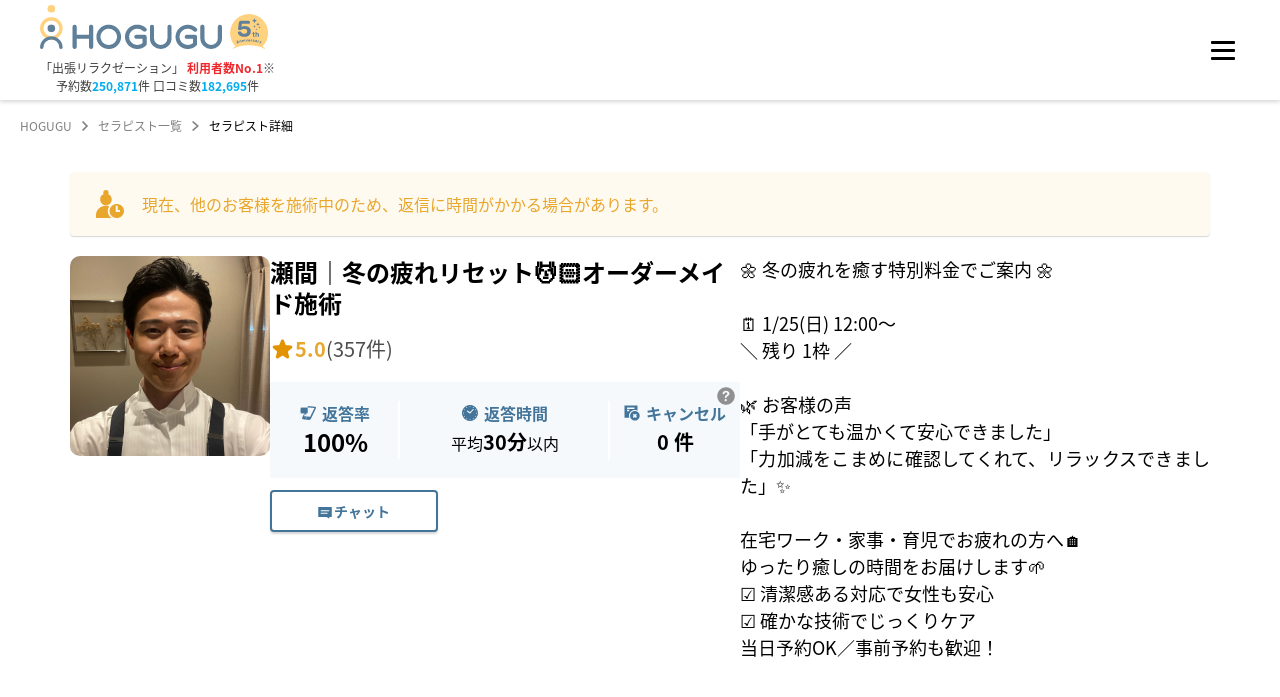

--- FILE ---
content_type: text/html; charset=utf-8
request_url: https://booking.hogugu.com/therapist/032308328165850?dateTime=2023-04-01T11%3A30%3A00.000Z&areaCodes=1300000%2C1301000%2C1301004&areaNames=%E5%9F%BC%E7%8E%89%E7%9C%8C%2C%E3%81%95%E3%81%84%E3%81%9F%E3%81%BE%E5%B8%82%E6%A1%9C%E5%8C%BA
body_size: 32049
content:
<!DOCTYPE html><html lang="ja"><head><meta charSet="utf-8"/><meta content="width=device-width, initial-scale=1, maximum-scale=1" name="viewport"/><meta name="twitter:card" content="summary"/><meta name="twitter:site" content="@HOGUGU_official"/><meta property="fb:app_id" content="1109570993279865"/><script id="therapist-detail-web-page-list" type="application/ld+json">{"@context":"http://schema.org","@type":"WebPage","@id":"https://booking.hogugu.com/therapist#webpage","url":"https://booking.hogugu.com/therapist","inLanguage":"ja","name":"セラピスト一覧","isPartOf":{"@id":"https://hogugu.com#website"},"description":"日本最大級の出張リラクゼーションサービス【HOGUGU（ホググ）】では、瀬間｜冬の疲れリセット💆🏻オーダーメイド施術のご予約を受付しています。"}</script><script id="therapist-detail-web-page" type="application/ld+json">{"@context":"http://schema.org","@type":"WebPage","@id":"https://booking.hogugu.com/therapist/032308328165850#webpage","url":"https://booking.hogugu.com/therapist/032308328165850","name":"瀬間｜冬の疲れリセット💆🏻オーダーメイド施術 | HOGUGU（ホググ）","isPartOf":{"@id":"https://booking.hogugu.com/therapist#webpage"},"description":"日本最大級の出張リラクゼーションサービス【HOGUGU（ホググ）】では、瀬間｜冬の疲れリセット💆🏻オーダーメイド施術のご予約を受付しています。","mainEntity":{"@id":"https://booking.hogugu.com/therapist/032308328165850#person"}}</script><script id="therapist-detail-person" type="application/ld+json">{"@context":"http://schema.org","@type":"Person","@id":"https://booking.hogugu.com/therapist/032308328165850#person","url":"https://booking.hogugu.com/therapist/032308328165850","name":"瀬間｜冬の疲れリセット💆🏻オーダーメイド施術 | HOGUGU（ホググ）","description":"日本最大級の出張リラクゼーションサービス【HOGUGU（ホググ）】では、瀬間｜冬の疲れリセット💆🏻オーダーメイド施術のご予約を受付しています。","jobTitle":{"@type":"DefinedTerm","name":"Therapist"},"gender":"Male","workLocation":{"@type":"PostalAddress","addressRegion":"千葉県"},"image":{"@type":"ImageObject","url":"https://s3.ap-northeast-1.amazonaws.com/hogugu-prod/profilePicture/baff9ad0-e83c-44ef-a876-aa849a932539.jpeg"}}</script><script id="breadcrumb-list" type="application/ld+json">{"@context":"http://schema.org","@type":"BreadcrumbList","itemListElement":[{"@type":"ListItem","position":1,"name":"HOGUGU","item":"https://hogugu.com"},{"@type":"ListItem","position":2,"name":"セラピスト一覧","item":"https://booking.hogugu.com/therapist"},{"@type":"ListItem","position":3,"name":"セラピスト詳細","item":"https://booking.hogugu.com/therapist/032308328165850"}]}</script><title>瀬間｜冬の疲れリセット💆🏻オーダーメイド施術の個別ページ | 施術歴7年、口コミ数356件、評価5.0の[object Object]セラピスト | 【予約20万件・口コミ14万件】実績No.1の出張マッサージ・リラクゼーションサロンならHOGUGU（ホググ）</title><meta name="robots" content="index,follow"/><meta name="description" content="日本最大級の出張リラクゼーションサービス【HOGUGU（ホググ）】では、瀬間｜冬の疲れリセット💆🏻オーダーメイド施術のご予約を受付しています。"/><meta property="og:title" content="瀬間｜冬の疲れリセット💆🏻オーダーメイド施術の個別ページ | 施術歴7年、口コミ数356件、評価5.0の[object Object]セラピスト | 【予約20万件・口コミ14万件】実績No.1の出張マッサージ・リラクゼーションサロンならHOGUGU（ホググ）"/><meta property="og:description" content="日本最大級の出張リラクゼーションサービス【HOGUGU（ホググ）】では、瀬間｜冬の疲れリセット💆🏻オーダーメイド施術のご予約を受付しています。"/><meta property="og:url" content="https://booking.hogugu.com/therapist/032308328165850"/><meta property="og:type" content="article"/><meta property="og:image" content="https://s3.ap-northeast-1.amazonaws.com/hogugu-prod/profilePicture/baff9ad0-e83c-44ef-a876-aa849a932539.jpeg"/><meta property="og:image:alt" content="瀬間｜冬の疲れリセット💆🏻オーダーメイド施術"/><meta property="og:image:width" content="300"/><meta property="og:image:height" content="300"/><meta property="og:site_name" content="HOGUGU（ホググ）"/><link rel="canonical" href="https://booking.hogugu.com/therapist/032308328165850"/><link rel="preload" as="image" imageSrcSet="/_next/image?url=https%3A%2F%2Fs3.ap-northeast-1.amazonaws.com%2Fhogugu-prod%2FprofilePicture%2Fbaff9ad0-e83c-44ef-a876-aa849a932539.jpeg&amp;w=96&amp;q=75 1x, /_next/image?url=https%3A%2F%2Fs3.ap-northeast-1.amazonaws.com%2Fhogugu-prod%2FprofilePicture%2Fbaff9ad0-e83c-44ef-a876-aa849a932539.jpeg&amp;w=256&amp;q=75 2x" fetchpriority="high"/><link rel="preload" as="image" imageSrcSet="/_next/image?url=https%3A%2F%2Fs3.ap-northeast-1.amazonaws.com%2Fhogugu-prod%2FprofilePicture%2Fbaff9ad0-e83c-44ef-a876-aa849a932539.jpeg&amp;w=256&amp;q=75 1x, /_next/image?url=https%3A%2F%2Fs3.ap-northeast-1.amazonaws.com%2Fhogugu-prod%2FprofilePicture%2Fbaff9ad0-e83c-44ef-a876-aa849a932539.jpeg&amp;w=640&amp;q=75 2x" fetchpriority="high"/><meta name="next-head-count" content="24"/><link href="https://hogugu-prod-webapp.s3.ap-northeast-1.amazonaws.com/favicon_9a9853ef97_f9d4f6da55_f1d1261795.ico" rel="shortcut icon"/><script id="organization-data" type="application/ld+json">{"@context":"http://schema.org","@type":"Organization","@id":"https://hogugu.com/about.html#organization","name":"株式会社HOGUGUテクノロジーズ","url":"https://hogugu.com/about.html","sameAs":["https://media.hogugu.com/about","https://initial.inc/companies/A-34409","https://www.nikkei.com/telecom/company/jZ5PUrKjkVDt7PBzzVJMCL","https://prtimes.jp/main/html/searchrlp/company_id/47992"],"founder":{"@type":"Person","name":"花岡賢一","sameAs":["https://www.beautopia.jp/44664/","https://c2c-platform.com/archives/1189/"]},"foundingDate":"2018-12-20T00:00:00+09:00","ownershipFundingInfo":"https://prtimes.jp/main/html/rd/p/000000011.000047992.html"}</script><script id="website-data" type="application/ld+json">{"@context":"http://schema.org","@type":"WebSite","@id":"https://hogugu.com#website","url":"https://hogugu.com","name":"HOGUGU（ホググ）","publisher":[{"@id":"https://hogugu.com/about.html#organization"}],"description":"HOGUGU（ホググ）はセラピストを選べる出張リラクゼーションサービスです。好きな時間や場所でアプリから予約してリラクゼーションを受けることが出来ます。面談・施術チェックをクリアした厳選されたセラピストに直接オファーできます。"}</script><link data-next-font="size-adjust" rel="preconnect" href="/" crossorigin="anonymous"/><link rel="preload" href="/_next/static/css/b68ecb28fe27d93c.css" as="style"/><link rel="stylesheet" href="/_next/static/css/b68ecb28fe27d93c.css" data-n-g=""/><link rel="preload" href="/_next/static/css/12f2b8d86e025499.css" as="style"/><link rel="stylesheet" href="/_next/static/css/12f2b8d86e025499.css" data-n-p=""/><noscript data-n-css=""></noscript><script defer="" nomodule="" src="/_next/static/chunks/polyfills-c67a75d1b6f99dc8.js"></script><script defer="" src="/_next/static/chunks/1735.b0b3ad62b69f2a41.js"></script><script defer="" src="/_next/static/chunks/6040.19f2d699bed6d5ae.js"></script><script defer="" src="/_next/static/chunks/481.e623a7665bb9c310.js"></script><script src="/_next/static/chunks/webpack-ac8e0c87446e2e8e.js" defer=""></script><script src="/_next/static/chunks/framework-ca706bf673a13738.js" defer=""></script><script src="/_next/static/chunks/main-54b933be13bd5795.js" defer=""></script><script src="/_next/static/chunks/pages/_app-ad272aea205922e4.js" defer=""></script><script src="/_next/static/chunks/1666-2b3636c96e748ca5.js" defer=""></script><script src="/_next/static/chunks/2142-028b0058ad255f81.js" defer=""></script><script src="/_next/static/chunks/1633-1106d378d2b45a97.js" defer=""></script><script src="/_next/static/chunks/9995-e3abda1c5e753497.js" defer=""></script><script src="/_next/static/chunks/9350-79137907d7e1dcac.js" defer=""></script><script src="/_next/static/chunks/pages/therapist/%5Bid%5D-cc488f6b47018e45.js" defer=""></script><script src="/_next/static/jNj2Y5HAi1h_94EoVkfG5/_buildManifest.js" defer=""></script><script src="/_next/static/jNj2Y5HAi1h_94EoVkfG5/_ssgManifest.js" defer=""></script><style data-emotion="mantine-global animation-151xhna">@-webkit-keyframes animation-151xhna{from,to{opacity:0.4;}50%{opacity:1;}}@keyframes animation-151xhna{from,to{opacity:0.4;}50%{opacity:1;}}</style><style data-emotion="mantine 150a24d 3u4uez 4kyzta 109dlv3 dstkpx 11f5bb5 6yh66c 1o63u9z 8xgvji 1avyp1d kutpet q9f6xm 1mps954 1k5bhpf vferr6 1iznvxu 16j3w01 11wdgfz 1a5g0c2 13repu9 b1quuj 1qtogqm 1pz18hy afheug 1rdme96 tng1hu w93lp1 1oa2y8e 1cltukj cuyb8 shuqru pg630c 1bii0np f8rn0 1dmtcv6 1wt04eh z4w608 19hd6xf 1zo4kf 1nisyfe t15nil 1sdem7w 1647ylp 1mosi3i qql2ib jv0xpn 1nf7ws3 4xa2c 1jjeo15 js7yr2 1oqcddp 1na2dea ffao7r v8p1tc 179hiuf ffbrei 1wpc1xj 1ryt1ht d054qr 16gzwtd 12l7603 ag4w2k 1edihmx 5pjdse zk7qyn bmr7by hq16w bop1w3 zd5oz8 izlpmq unp0gf ubg7ox u25sq6 7598wo 1wka4ua 1g9h48t 5rgmc4 u5r822 thff72 8dtx07 4gv4gi wk7714 1fe7yo8 1w97tz6 1qs4od4 t2iw3p 1ejy2ve 1dttndq 1x8qhrp 1jq48tx 13k3lzz">.mantine-150a24d{position:relative;}.mantine-3u4uez{background-color:#225277;position:fixed;width:100%;height:47px;z-index:101;top:0;padding:12px 50px;display:-webkit-box;display:-webkit-flex;display:-ms-flexbox;display:flex;-webkit-box-pack:end;-ms-flex-pack:end;-webkit-justify-content:flex-end;justify-content:flex-end;-webkit-align-items:center;-webkit-box-align:center;-ms-flex-align:center;align-items:center;}@media (max-width: 1280px){.mantine-3u4uez{display:none;}}.mantine-4kyzta{box-sizing:border-box;display:-webkit-box;display:-webkit-flex;display:-ms-flexbox;display:flex;-webkit-flex-direction:row;-ms-flex-direction:row;flex-direction:row;-webkit-align-items:center;-webkit-box-align:center;-ms-flex-align:center;align-items:center;-webkit-box-flex-wrap:nowrap;-webkit-flex-wrap:nowrap;-ms-flex-wrap:nowrap;flex-wrap:nowrap;-webkit-box-pack:start;-ms-flex-pack:start;-webkit-justify-content:flex-start;justify-content:flex-start;gap:1.875rem;gap:30px;}.mantine-4kyzta>*{box-sizing:border-box;-webkit-box-flex:0;-webkit-flex-grow:0;-ms-flex-positive:0;flex-grow:0;}.mantine-109dlv3{margin-left:12px;display:-webkit-box;display:-webkit-flex;display:-ms-flexbox;display:flex;-webkit-box-pack:center;-ms-flex-pack:center;-webkit-justify-content:center;justify-content:center;-webkit-align-items:center;-webkit-box-align:center;-ms-flex-align:center;align-items:center;-webkit-transition:-webkit-transform 150ms ease;transition:transform 150ms ease;}.mantine-109dlv3[data-rotate]{-webkit-transform:rotate(90deg);-moz-transform:rotate(90deg);-ms-transform:rotate(90deg);transform:rotate(90deg);}.mantine-dstkpx{-webkit-flex:1;-ms-flex:1;flex:1;overflow:hidden;text-overflow:ellipsis;}.mantine-11f5bb5{padding-left:20px;}.mantine-6yh66c{-webkit-tap-highlight-color:transparent;font-family:Noto Sans JP,メイリオ,Meiryo,Hiragino Sans,ヒラギノ角ゴシック,ヒラギノ角ゴ Pro W3,Hiragino Kaku Gothic Pro,ＭＳ Ｐゴシック,Helvetica Neue,Helvetica,Arial,sans-serif;cursor:pointer;border:0;padding:0;-webkit-appearance:none;-moz-appearance:none;-ms-appearance:none;appearance:none;font-size:14px;background-color:transparent;text-align:left;color:#000000;-webkit-text-decoration:none;text-decoration:none;box-sizing:border-box;display:-webkit-box;display:-webkit-flex;display:-ms-flexbox;display:flex;-webkit-align-items:center;-webkit-box-align:center;-ms-flex-align:center;align-items:center;width:100%;padding:0.5rem 12px;-webkit-user-select:none;-moz-user-select:none;-ms-user-select:none;user-select:none;padding:0;width:auto;color:#3C3C3C;font-weight:bold;color:#FFFFFF;font-family:YuGothic;font-weight:700;font-size:14px;line-height:1.5em;letter-spacing:3%;padding:0;}.mantine-6yh66c:focus{outline-offset:0.125rem;outline:0.125rem solid #43749A;}.mantine-6yh66c:focus:not(:focus-visible){outline:none;}.mantine-6yh66c[data-active]{background-color:rgba(67, 116, 154, 1);color:#43749A;}@media (hover: hover){.mantine-6yh66c[data-active]:hover{background-color:rgba(67, 116, 154, 0.65);}}@media (hover: none){.mantine-6yh66c[data-active]:active{background-color:rgba(67, 116, 154, 0.65);}}@media (hover: hover){.mantine-6yh66c:hover{background-color:#f8f9fa;}}@media (hover: none){.mantine-6yh66c:active{background-color:#f8f9fa;}}.mantine-6yh66c[data-disabled]{opacity:0.4;pointer-events:none;}.mantine-6yh66c[data-active],.mantine-6yh66c[data-active]:hover,.mantine-6yh66c:hover{background-color:transparent;color:#43749A;}.mantine-6yh66c:hover{background-color:transparent;color:#FFFFFF;}.mantine-6yh66c .mantine-NavLink-label{color:#FFFFFF;display:-webkit-box;display:-webkit-flex;display:-ms-flexbox;display:flex;-webkit-align-items:center;-webkit-box-align:center;-ms-flex-align:center;align-items:center;gap:8px;white-space:nowrap;}.mantine-6yh66c .mantine-NavLink-rightSection{margin-left:5px;color:#FFFFFF;}.mantine-6yh66c .mantine-NavLink-rightSection svg{fill:#FFFFFF;width:10.1px;height:10.1px;}.mantine-6yh66c[data-href*="contact"]{width:112px;}.mantine-6yh66c[data-href*="contact"] .mantine-NavLink-label{-webkit-box-pack:justify;-webkit-justify-content:space-between;justify-content:space-between;}.mantine-1o63u9z{font-family:Noto Sans JP,メイリオ,Meiryo,Hiragino Sans,ヒラギノ角ゴシック,ヒラギノ角ゴ Pro W3,Hiragino Kaku Gothic Pro,ＭＳ Ｐゴシック,Helvetica Neue,Helvetica,Arial,sans-serif;-webkit-tap-highlight-color:transparent;color:inherit;font-size:12px;line-height:1.55;-webkit-text-decoration:none;text-decoration:none;white-space:pre-line;word-break:break-all;font-size:14px;}.mantine-1o63u9z:focus{outline-offset:0.125rem;outline:0.125rem solid #43749A;}.mantine-1o63u9z:focus:not(:focus-visible){outline:none;}.mantine-8xgvji{font-family:Noto Sans JP,メイリオ,Meiryo,Hiragino Sans,ヒラギノ角ゴシック,ヒラギノ角ゴ Pro W3,Hiragino Kaku Gothic Pro,ＭＳ Ｐゴシック,Helvetica Neue,Helvetica,Arial,sans-serif;-webkit-tap-highlight-color:transparent;color:#868e96;font-size:10px;line-height:1.55;-webkit-text-decoration:none;text-decoration:none;white-space:pre-line;word-break:break-all;display:block;}.mantine-8xgvji:focus{outline-offset:0.125rem;outline:0.125rem solid #43749A;}.mantine-8xgvji:focus:not(:focus-visible){outline:none;}.mantine-8xgvji[data-active]{color:inherit;}.mantine-kutpet{-webkit-tap-highlight-color:transparent;font-family:Noto Sans JP,メイリオ,Meiryo,Hiragino Sans,ヒラギノ角ゴシック,ヒラギノ角ゴ Pro W3,Hiragino Kaku Gothic Pro,ＭＳ Ｐゴシック,Helvetica Neue,Helvetica,Arial,sans-serif;cursor:pointer;border:0;padding:0;-webkit-appearance:none;-moz-appearance:none;-ms-appearance:none;appearance:none;font-size:14px;background-color:transparent;text-align:left;color:#000000;-webkit-text-decoration:none;text-decoration:none;box-sizing:border-box;display:-webkit-box;display:-webkit-flex;display:-ms-flexbox;display:flex;-webkit-align-items:center;-webkit-box-align:center;-ms-flex-align:center;align-items:center;gap:8px;color:#FFFFFF;font-family:YuGothic;font-weight:700;font-size:14px;cursor:pointer;padding:0;background-color:transparent;border:none;white-space:nowrap;}.mantine-kutpet:focus{outline-offset:0.125rem;outline:0.125rem solid #43749A;}.mantine-kutpet:focus:not(:focus-visible){outline:none;}.mantine-kutpet:hover{opacity:0.8;}.mantine-kutpet svg{fill:#FFFFFF;stroke:none;width:8px;height:8px;-webkit-flex-shrink:0;-ms-flex-negative:0;flex-shrink:0;}.mantine-kutpet svg path{fill:#FFFFFF;stroke:none;}.mantine-q9f6xm{height:100px;padding-left:40px;box-shadow:0px 2px 4px #00000029;position:fixed;width:100%;z-index:100;background-color:#ffffff;top:47px;}.mantine-q9f6xm .logo a>svg:first-child{width:182px;}.mantine-q9f6xm .logo a>svg:nth-child(2){margin-left:8px;}@media (max-width: 768px){.mantine-q9f6xm .logo a>svg:nth-child(2){display:none;}}@media(max-width: 1280px){.mantine-q9f6xm{padding-right:40px;display:-webkit-box;display:-webkit-flex;display:-ms-flexbox;display:flex;-webkit-box-pack:justify;-webkit-justify-content:space-between!important;justify-content:space-between!important;top:0;}}@media (max-width: 768px){.mantine-q9f6xm{padding:0 20px;height:60px;}.mantine-q9f6xm .logo a>svg:first-child{width:110px;}}.mantine-1mps954{display:-webkit-box;display:-webkit-flex;display:-ms-flexbox;display:flex;-webkit-align-items:center;-webkit-box-align:center;-ms-flex-align:center;align-items:center;height:100%;width:100%;position:relative;}@media (max-width: 1280px){.mantine-1mps954{-webkit-box-pack:justify;-webkit-justify-content:space-between;justify-content:space-between;}}@media (max-width: 768px){.mantine-1mps954{-webkit-box-pack:justify;-webkit-justify-content:space-between;justify-content:space-between;}}.mantine-1k5bhpf{-webkit-flex:0 0 auto;-ms-flex:0 0 auto;flex:0 0 auto;}.mantine-vferr6{font-family:Noto Sans JP,メイリオ,Meiryo,Hiragino Sans,ヒラギノ角ゴシック,ヒラギノ角ゴ Pro W3,Hiragino Kaku Gothic Pro,ＭＳ Ｐゴシック,Helvetica Neue,Helvetica,Arial,sans-serif;-webkit-tap-highlight-color:transparent;color:#3C3C3C;font-size:inherit;line-height:1.55;-webkit-text-decoration:none;text-decoration:none;text-align:center;white-space:pre-line;word-break:break-all;color:#3C3C3C;color:#3C3C3C;color:#3C3C3C;color:#3C3C3C;color:#3C3C3C;color:#3C3C3C;color:#3C3C3C;color:#3C3C3C;color:#3C3C3C;color:#3C3C3C;font-size:12px;font-weight:400;margin-top:0.3125rem;}.mantine-vferr6:focus{outline-offset:0.125rem;outline:0.125rem solid #43749A;}.mantine-vferr6:focus:not(:focus-visible){outline:none;}.mantine-vferr6 a{font-weight:700;color:#EF282D;-webkit-text-decoration:none;text-decoration:none;}.mantine-vferr6 b{font-weight:700;color:#00ACEF;}@media (max-width: 768px){.mantine-vferr6{display:none;}}.mantine-1iznvxu{font-family:Noto Sans JP,メイリオ,Meiryo,Hiragino Sans,ヒラギノ角ゴシック,ヒラギノ角ゴ Pro W3,Hiragino Kaku Gothic Pro,ＭＳ Ｐゴシック,Helvetica Neue,Helvetica,Arial,sans-serif;-webkit-tap-highlight-color:transparent;color:#3C3C3C;font-size:inherit;line-height:1.55;-webkit-text-decoration:none;text-decoration:none;text-align:center;white-space:pre-line;word-break:break-all;color:#3C3C3C;color:#3C3C3C;color:#3C3C3C;color:#3C3C3C;color:#3C3C3C;color:#3C3C3C;color:#3C3C3C;color:#3C3C3C;color:#3C3C3C;color:#3C3C3C;font-size:12px;font-weight:400;}.mantine-1iznvxu:focus{outline-offset:0.125rem;outline:0.125rem solid #43749A;}.mantine-1iznvxu:focus:not(:focus-visible){outline:none;}.mantine-1iznvxu a{font-weight:700;color:#EF282D;-webkit-text-decoration:none;text-decoration:none;}.mantine-1iznvxu b{font-weight:700;color:#00ACEF;}@media (max-width: 768px){.mantine-1iznvxu{display:none;}}.mantine-16j3w01{font-family:Noto Sans JP,メイリオ,Meiryo,Hiragino Sans,ヒラギノ角ゴシック,ヒラギノ角ゴ Pro W3,Hiragino Kaku Gothic Pro,ＭＳ Ｐゴシック,Helvetica Neue,Helvetica,Arial,sans-serif;-webkit-tap-highlight-color:transparent;color:inherit;font-size:inherit;line-height:1.55;-webkit-text-decoration:none;text-decoration:none;white-space:pre-line;word-break:break-all;color:#EF282D;font-size:11px;font-weight:700;display:-webkit-box;display:-webkit-flex;display:-ms-flexbox;display:flex;-webkit-align-items:center;-webkit-box-align:center;-ms-flex-align:center;align-items:center;position:absolute;left:35px;bottom:32px;}.mantine-16j3w01:focus{outline-offset:0.125rem;outline:0.125rem solid #43749A;}.mantine-16j3w01:focus:not(:focus-visible){outline:none;}@media (min-width: 769px){.mantine-16j3w01{display:none;}}.mantine-16j3w01 span{color:#3C3C3C;color:#3C3C3C;color:#3C3C3C;color:#3C3C3C;color:#3C3C3C;color:#3C3C3C;color:#3C3C3C;color:#3C3C3C;color:#3C3C3C;color:#3C3C3C;font-size:8px;}.mantine-16j3w01 svg:last-of-type{margin-bottom:3px;margin-left:2px;margin-right:2px;}.mantine-11wdgfz{position:relative;-webkit-user-select:none;-moz-user-select:none;-ms-user-select:none;user-select:none;box-sizing:border-box;border-radius:2px;height:3px!important;}.mantine-11wdgfz,.mantine-11wdgfz::before,.mantine-11wdgfz::after{display:block;width:1.5rem;height:calc(1.5rem / 12);background-color:#000000;outline:0.0625rem solid transparent;transition-property:background-color,transform;transition-duration:300ms;}@media (prefers-reduced-motion){.mantine-11wdgfz,.mantine-11wdgfz::before,.mantine-11wdgfz::after{transition-duration:0ms;}}.mantine-11wdgfz::before,.mantine-11wdgfz::after{position:absolute;content:"";left:0;}.mantine-11wdgfz::before{top:calc((1.5rem / 3) * -1);}.mantine-11wdgfz::after{top:calc(1.5rem / 3);}.mantine-11wdgfz[data-opened]{background-color:transparent;}.mantine-11wdgfz[data-opened]::before{-webkit-transform:translateY(calc(1.5rem / 3)) rotate(45deg);-moz-transform:translateY(calc(1.5rem / 3)) rotate(45deg);-ms-transform:translateY(calc(1.5rem / 3)) rotate(45deg);transform:translateY(calc(1.5rem / 3)) rotate(45deg);}.mantine-11wdgfz[data-opened]::after{-webkit-transform:translateY(calc(-1.5rem / 3)) rotate(-45deg);-moz-transform:translateY(calc(-1.5rem / 3)) rotate(-45deg);-ms-transform:translateY(calc(-1.5rem / 3)) rotate(-45deg);transform:translateY(calc(-1.5rem / 3)) rotate(-45deg);}.mantine-11wdgfz:before,.mantine-11wdgfz:after{border-radius:2px;height:3px;}.mantine-1a5g0c2{-webkit-tap-highlight-color:transparent;font-family:Noto Sans JP,メイリオ,Meiryo,Hiragino Sans,ヒラギノ角ゴシック,ヒラギノ角ゴ Pro W3,Hiragino Kaku Gothic Pro,ＭＳ Ｐゴシック,Helvetica Neue,Helvetica,Arial,sans-serif;cursor:pointer;border:0;padding:0;-webkit-appearance:none;-moz-appearance:none;-ms-appearance:none;appearance:none;font-size:14px;background-color:transparent;text-align:left;color:#000000;-webkit-text-decoration:none;text-decoration:none;box-sizing:border-box;border-radius:4px;width:calc(1.5rem + 10px);height:calc(1.5rem + 10px);padding:calc(10px / 2);cursor:pointer;}.mantine-1a5g0c2:focus{outline-offset:0.125rem;outline:0.125rem solid #43749A;}.mantine-1a5g0c2:focus:not(:focus-visible){outline:none;}.mantine-1a5g0c2.has-red-dot{position:relative;}.mantine-1a5g0c2.has-red-dot:after{content:"";display:block;position:absolute;right:0;top:4px;width:10px;height:10px;background-color:#d00808;background-color:#d00808;background-color:#d00808;background-color:#d00808;background-color:#d00808;background-color:#d00808;background-color:#d00808;background-color:#d00808;background-color:#d00808;background-color:#d00808;border-radius:50%;-webkit-animation:redDotPulse 3s infinite;animation:redDotPulse 3s infinite;}.mantine-13repu9{padding-top:100px;margin-top:47px;min-height:calc(100vh - 540px);background-color:#f5f9fb;overflow-x:hidden;}@media (max-width: 768px){.mantine-13repu9{padding-top:60px;margin-top:0;min-height:unset;}}@media (max-width: 1280px){.mantine-13repu9{margin-top:0;}}.mantine-13repu9[data-simple=true]{min-height:calc(100vh - 186px);}@media (max-width: 768px){.mantine-13repu9[data-simple=true]{min-height:calc(100vh - 140px);}}.mantine-b1quuj{font-family:Noto Sans JP,メイリオ,Meiryo,Hiragino Sans,ヒラギノ角ゴシック,ヒラギノ角ゴ Pro W3,Hiragino Kaku Gothic Pro,ＭＳ Ｐゴシック,Helvetica Neue,Helvetica,Arial,sans-serif;-webkit-tap-highlight-color:transparent;color:inherit;font-size:inherit;line-height:1.55;-webkit-text-decoration:none;text-decoration:none;white-space:pre-line;word-break:break-all;background-color:transparent;cursor:pointer;padding:0;border:0;color:#43749A;line-height:1;white-space:nowrap;-webkit-tap-highlight-color:transparent;font-size:12px;color:gray;}.mantine-b1quuj:focus{outline-offset:0.125rem;outline:0.125rem solid #43749A;}.mantine-b1quuj:focus:not(:focus-visible){outline:none;}@media (hover: hover){.mantine-b1quuj:hover{-webkit-text-decoration:underline;text-decoration:underline;}}@media (hover: none){.mantine-b1quuj:active{-webkit-text-decoration:underline;text-decoration:underline;}}.mantine-1qtogqm{font-family:Noto Sans JP,メイリオ,Meiryo,Hiragino Sans,ヒラギノ角ゴシック,ヒラギノ角ゴ Pro W3,Hiragino Kaku Gothic Pro,ＭＳ Ｐゴシック,Helvetica Neue,Helvetica,Arial,sans-serif;-webkit-tap-highlight-color:transparent;color:inherit;font-size:12px;line-height:1.55;-webkit-text-decoration:none;text-decoration:none;white-space:pre-line;word-break:break-all;margin-left:10px;margin-right:10px;color:#495057;line-height:1;display:-webkit-box;display:-webkit-flex;display:-ms-flexbox;display:flex;-webkit-align-items:center;-webkit-box-align:center;-ms-flex-align:center;align-items:center;-webkit-box-pack:center;-ms-flex-pack:center;-webkit-justify-content:center;justify-content:center;color:gray;}.mantine-1qtogqm:focus{outline-offset:0.125rem;outline:0.125rem solid #43749A;}.mantine-1qtogqm:focus:not(:focus-visible){outline:none;}.mantine-1pz18hy{font-family:Noto Sans JP,メイリオ,Meiryo,Hiragino Sans,ヒラギノ角ゴシック,ヒラギノ角ゴ Pro W3,Hiragino Kaku Gothic Pro,ＭＳ Ｐゴシック,Helvetica Neue,Helvetica,Arial,sans-serif;-webkit-tap-highlight-color:transparent;color:black;font-size:inherit;line-height:1.55;-webkit-text-decoration:none;text-decoration:none;white-space:pre-line;word-break:break-all;line-height:1;white-space:nowrap;-webkit-tap-highlight-color:transparent;font-size:12px;}.mantine-1pz18hy:focus{outline-offset:0.125rem;outline:0.125rem solid #43749A;}.mantine-1pz18hy:focus:not(:focus-visible){outline:none;}.mantine-afheug{background-color:#F5F9FB;background-color:#F5F9FB;background-color:#F5F9FB;background-color:#F5F9FB;background-color:#F5F9FB;background-color:#F5F9FB;background-color:#F5F9FB;background-color:#F5F9FB;background-color:#F5F9FB;background-color:#F5F9FB;display:-webkit-box;display:-webkit-flex;display:-ms-flexbox;display:flex;-webkit-flex-direction:column;-ms-flex-direction:column;flex-direction:column;-webkit-align-items:center;-webkit-box-align:center;-ms-flex-align:center;align-items:center;padding:44px 0 0;height:540px;position:relative;overflow-x:hidden;}.mantine-afheug:before{content:"";display:block;position:absolute;top:0;height:2px;left:0;right:0;width:calc(100% - 40px);max-width:1140px;background-color:#43749A;margin-left:auto;margin-right:auto;}@media (max-width: 48em){.mantine-afheug:before{height:0;}}@media (max-width: 48em){.mantine-afheug{padding:0;height:auto;}}@media (max-width: 48em){.mantine-1rdme96{-webkit-order:2;-ms-flex-order:2;order:2;}}.mantine-tng1hu{box-sizing:border-box;display:-webkit-box;display:-webkit-flex;display:-ms-flexbox;display:flex;-webkit-flex-direction:row;-ms-flex-direction:row;flex-direction:row;-webkit-align-items:center;-webkit-box-align:center;-ms-flex-align:center;align-items:center;-webkit-box-flex-wrap:nowrap;-webkit-flex-wrap:nowrap;-ms-flex-wrap:nowrap;flex-wrap:nowrap;-webkit-box-pack:start;-ms-flex-pack:start;-webkit-justify-content:flex-start;justify-content:flex-start;gap:0rem;width:1091px;font-weight:bold;background-color:#FFFFFF;border-radius:6px;margin:28px 0 35px;}.mantine-tng1hu>*{box-sizing:border-box;-webkit-box-flex:0;-webkit-flex-grow:0;-ms-flex-positive:0;flex-grow:0;}@media (max-width: 48em){.mantine-tng1hu{-webkit-flex-direction:column;-ms-flex-direction:column;flex-direction:column;height:auto;max-width:295px;margin:40px 0 20px;}}.mantine-w93lp1{min-width:140px;border-radius:6px 0 0 6px;-webkit-align-self:stretch;-ms-flex-item-align:stretch;align-self:stretch;background-color:#43749A;display:-webkit-box;display:-webkit-flex;display:-ms-flexbox;display:flex;-webkit-align-items:center;-webkit-box-align:center;-ms-flex-align:center;align-items:center;-webkit-box-pack:center;-ms-flex-pack:center;-webkit-justify-content:center;justify-content:center;}@media (max-width: 48em){.mantine-w93lp1{padding:8px 0;border-radius:6px 6px 0 0;}}.mantine-1oa2y8e{font-family:Noto Sans JP,メイリオ,Meiryo,Hiragino Sans,ヒラギノ角ゴシック,ヒラギノ角ゴ Pro W3,Hiragino Kaku Gothic Pro,ＭＳ Ｐゴシック,Helvetica Neue,Helvetica,Arial,sans-serif;-webkit-tap-highlight-color:transparent;color:white;font-size:inherit;line-height:1.55;-webkit-text-decoration:none;text-decoration:none;white-space:pre-line;word-break:break-all;}.mantine-1oa2y8e:focus{outline-offset:0.125rem;outline:0.125rem solid #43749A;}.mantine-1oa2y8e:focus:not(:focus-visible){outline:none;}.mantine-1cltukj{display:-webkit-box;display:-webkit-flex;display:-ms-flexbox;display:flex;-webkit-flex-direction:column;-ms-flex-direction:column;flex-direction:column;-webkit-align-items:stretch;-webkit-box-align:stretch;-ms-flex-align:stretch;align-items:stretch;-webkit-box-pack:start;-ms-flex-pack:start;-webkit-justify-content:flex-start;justify-content:flex-start;gap:16px;width:100%;gap:8px;padding:12px;-webkit-align-items:flex-start;-webkit-box-align:flex-start;-ms-flex-align:flex-start;align-items:flex-start;position:relative;}@media (max-width: 48em){.mantine-1cltukj{padding:18px 11px;border-radius:6px 6px 0 0;-webkit-align-items:stretch;-webkit-box-align:stretch;-ms-flex-align:stretch;align-items:stretch;}}.mantine-1cltukj:after{right:0;top:16px;height:calc(100% - 32px);width:1px;background-color:#a6a6a6;background-color:#a6a6a6;background-color:#a6a6a6;background-color:#a6a6a6;background-color:#a6a6a6;background-color:#a6a6a6;background-color:#a6a6a6;background-color:#a6a6a6;background-color:#a6a6a6;background-color:#a6a6a6;content:" ";position:absolute;}@media (max-width: 48em){.mantine-1cltukj:after{width:0;}}.mantine-cuyb8{box-sizing:border-box;display:-webkit-box;display:-webkit-flex;display:-ms-flexbox;display:flex;-webkit-flex-direction:row;-ms-flex-direction:row;flex-direction:row;-webkit-align-items:center;-webkit-box-align:center;-ms-flex-align:center;align-items:center;-webkit-box-flex-wrap:wrap;-webkit-flex-wrap:wrap;-ms-flex-wrap:wrap;flex-wrap:wrap;-webkit-box-pack:start;-ms-flex-pack:start;-webkit-justify-content:flex-start;justify-content:flex-start;gap:0rem;width:unset;-webkit-box-flex-wrap:nowrap;-webkit-flex-wrap:nowrap;-ms-flex-wrap:nowrap;flex-wrap:nowrap;}.mantine-cuyb8>*{box-sizing:border-box;-webkit-box-flex:0;-webkit-flex-grow:0;-ms-flex-positive:0;flex-grow:0;}.mantine-cuyb8 .___ref-navLink{-webkit-flex:1 0 55px;-ms-flex:1 0 55px;flex:1 0 55px;min-width:0;}@media (max-width: 48em){.mantine-cuyb8 .___ref-navLink{-webkit-flex:0 1 55px;-ms-flex:0 1 55px;flex:0 1 55px;min-width:0;}}.mantine-cuyb8 .___ref-navLink:after{right:0;height:13px;width:1px;}.mantine-cuyb8 .___ref-navLink:last-of-type:after{display:none;}.mantine-cuyb8 .___ref-navLink .mantine-NavLink-label{white-space:nowrap;}.mantine-shuqru{-webkit-tap-highlight-color:transparent;font-family:Noto Sans JP,メイリオ,Meiryo,Hiragino Sans,ヒラギノ角ゴシック,ヒラギノ角ゴ Pro W3,Hiragino Kaku Gothic Pro,ＭＳ Ｐゴシック,Helvetica Neue,Helvetica,Arial,sans-serif;cursor:pointer;border:0;padding:0;-webkit-appearance:none;-moz-appearance:none;-ms-appearance:none;appearance:none;font-size:14px;background-color:transparent;text-align:left;color:#000000;-webkit-text-decoration:none;text-decoration:none;box-sizing:border-box;display:-webkit-box;display:-webkit-flex;display:-ms-flexbox;display:flex;-webkit-align-items:center;-webkit-box-align:center;-ms-flex-align:center;align-items:center;width:100%;padding:0.5rem 12px;-webkit-user-select:none;-moz-user-select:none;-ms-user-select:none;user-select:none;padding:0;width:auto;color:#3C3C3C;font-weight:bold;position:relative;text-align:center;color:0;}.mantine-shuqru:focus{outline-offset:0.125rem;outline:0.125rem solid #43749A;}.mantine-shuqru:focus:not(:focus-visible){outline:none;}.mantine-shuqru[data-active]{background-color:rgba(67, 116, 154, 1);color:#43749A;}@media (hover: hover){.mantine-shuqru[data-active]:hover{background-color:rgba(67, 116, 154, 0.65);}}@media (hover: none){.mantine-shuqru[data-active]:active{background-color:rgba(67, 116, 154, 0.65);}}@media (hover: hover){.mantine-shuqru:hover{background-color:#f8f9fa;}}@media (hover: none){.mantine-shuqru:active{background-color:#f8f9fa;}}.mantine-shuqru[data-disabled]{opacity:0.4;pointer-events:none;}.mantine-shuqru[data-active],.mantine-shuqru[data-active]:hover,.mantine-shuqru:hover{background-color:transparent;color:#43749A;}.mantine-shuqru:after{content:" ";position:absolute;right:-30px;height:13px;width:1px;background-color:#a6a6a6;pointer-events:none;}@media (min-width: 48em){.mantine-shuqru.btnLogout:after{content:" ";position:absolute;left:-30px;height:13px;width:1px;background-color:#a6a6a6;pointer-events:none;}}.mantine-pg630c{min-width:157px;max-width:200px;text-align:center;position:relative;-webkit-align-self:stretch;-ms-flex-item-align:stretch;align-self:stretch;display:-webkit-box;display:-webkit-flex;display:-ms-flexbox;display:flex;-webkit-box-pack:center;-ms-flex-pack:center;-webkit-justify-content:center;justify-content:center;-webkit-align-items:center;-webkit-box-align:center;-ms-flex-align:center;align-items:center;padding:0 12px;}@media (max-width: 48em){.mantine-pg630c{min-width:unset;width:100%;max-width:100%;margin-bottom:16px;padding:0 20px;}}.mantine-pg630c:after{content:" ";height:1px;position:absolute;left:-11px;bottom:-3px;background-color:#000000;}@media (max-width: 48em){.mantine-pg630c:after{width:120px;margin-left:50%;left:-60px;}}.mantine-pg630c .mantine-NavLink-root{-webkit-box-pack:center;-ms-flex-pack:center;-webkit-justify-content:center;justify-content:center;}@media (max-width: 48em){.mantine-pg630c .mantine-NavLink-root{width:100%;}}.mantine-pg630c .mantine-NavLink-label{white-space:normal;text-align:center;word-break:break-word;line-height:1.3;}@media (max-width: 48em){.mantine-pg630c .mantine-NavLink-label{white-space:nowrap;}}.mantine-1bii0np{-webkit-tap-highlight-color:transparent;font-family:Noto Sans JP,メイリオ,Meiryo,Hiragino Sans,ヒラギノ角ゴシック,ヒラギノ角ゴ Pro W3,Hiragino Kaku Gothic Pro,ＭＳ Ｐゴシック,Helvetica Neue,Helvetica,Arial,sans-serif;cursor:pointer;border:0;padding:0;-webkit-appearance:none;-moz-appearance:none;-ms-appearance:none;appearance:none;font-size:14px;background-color:transparent;text-align:left;color:#000000;-webkit-text-decoration:none;text-decoration:none;box-sizing:border-box;display:-webkit-box;display:-webkit-flex;display:-ms-flexbox;display:flex;-webkit-align-items:center;-webkit-box-align:center;-ms-flex-align:center;align-items:center;width:100%;padding:0.5rem 12px;-webkit-user-select:none;-moz-user-select:none;-ms-user-select:none;user-select:none;padding:0;width:auto;color:#3C3C3C;font-weight:bold;text-align:center;width:100%;}.mantine-1bii0np:focus{outline-offset:0.125rem;outline:0.125rem solid #43749A;}.mantine-1bii0np:focus:not(:focus-visible){outline:none;}.mantine-1bii0np[data-active]{background-color:rgba(67, 116, 154, 1);color:#43749A;}@media (hover: hover){.mantine-1bii0np[data-active]:hover{background-color:rgba(67, 116, 154, 0.65);}}@media (hover: none){.mantine-1bii0np[data-active]:active{background-color:rgba(67, 116, 154, 0.65);}}@media (hover: hover){.mantine-1bii0np:hover{background-color:#f8f9fa;}}@media (hover: none){.mantine-1bii0np:active{background-color:#f8f9fa;}}.mantine-1bii0np[data-disabled]{opacity:0.4;pointer-events:none;}.mantine-1bii0np[data-active],.mantine-1bii0np[data-active]:hover,.mantine-1bii0np:hover{background-color:transparent;color:#43749A;}.mantine-f8rn0{box-sizing:border-box;display:-webkit-box;display:-webkit-flex;display:-ms-flexbox;display:flex;-webkit-flex-direction:row;-ms-flex-direction:row;flex-direction:row;-webkit-align-items:center;-webkit-box-align:center;-ms-flex-align:center;align-items:center;-webkit-box-flex-wrap:wrap;-webkit-flex-wrap:wrap;-ms-flex-wrap:wrap;flex-wrap:wrap;-webkit-box-pack:center;-ms-flex-pack:center;-webkit-justify-content:center;justify-content:center;gap:16px;max-width:860px;gap:6px;}.mantine-f8rn0>*{box-sizing:border-box;-webkit-box-flex:0;-webkit-flex-grow:0;-ms-flex-positive:0;flex-grow:0;}@media (max-width: 48em){.mantine-f8rn0{background-color:#FFFFFF;padding:36px 20px;border-radius:6px;margin-bottom:30px;max-width:295px;}}.mantine-1dmtcv6{width:100%;display:-webkit-box;display:-webkit-flex;display:-ms-flexbox;display:flex;-webkit-box-pack:center;-ms-flex-pack:center;-webkit-justify-content:center;justify-content:center;-webkit-box-flex-wrap:wrap;-webkit-flex-wrap:wrap;-ms-flex-wrap:wrap;flex-wrap:wrap;gap:6px 60px;display:-webkit-box;display:-webkit-flex;display:-ms-flexbox;display:flex;}.mantine-1dmtcv6 .___ref-navLink{color:#727272;color:#727272;color:#727272;color:#727272;color:#727272;color:#727272;color:#727272;color:#727272;color:#727272;color:#727272;}.mantine-1dmtcv6 .___ref-navLink[data-active],.mantine-1dmtcv6 .___ref-navLink[data-active]:hover,.mantine-1dmtcv6 .___ref-navLink:hover{color:#43749A;}.mantine-1dmtcv6 .___ref-navLink:not(.btnLogout):last-of-type:after,.mantine-1dmtcv6 .___ref-navLink:nth-of-type(5n):after{width:0;}@media (max-width: 47.9375em){.mantine-1dmtcv6 .___ref-navLink{width:100%;text-align:left;color:#000000;padding-bottom:4px;border-bottom:1px solid #e3e3e3;}.mantine-1dmtcv6 .___ref-navLink:after{width:unset!important;right:5px;height:unset;background-color:transparent;content:url("/icons/icon-chevron-right.svg");}}.mantine-1wt04eh{box-sizing:border-box;display:-webkit-box;display:-webkit-flex;display:-ms-flexbox;display:flex;-webkit-flex-direction:row;-ms-flex-direction:row;flex-direction:row;-webkit-align-items:center;-webkit-box-align:center;-ms-flex-align:center;align-items:center;-webkit-box-flex-wrap:wrap;-webkit-flex-wrap:wrap;-ms-flex-wrap:wrap;flex-wrap:wrap;-webkit-box-pack:start;-ms-flex-pack:start;-webkit-justify-content:flex-start;justify-content:flex-start;gap:16px;width:100%;display:-webkit-box;display:-webkit-flex;display:-ms-flexbox;display:flex;-webkit-box-pack:center;-ms-flex-pack:center;-webkit-justify-content:center;justify-content:center;-webkit-box-flex-wrap:wrap;-webkit-flex-wrap:wrap;-ms-flex-wrap:wrap;flex-wrap:wrap;gap:6px 60px;}.mantine-1wt04eh>*{box-sizing:border-box;-webkit-box-flex:0;-webkit-flex-grow:0;-ms-flex-positive:0;flex-grow:0;}.mantine-1wt04eh .___ref-navLink{color:#727272;color:#727272;color:#727272;color:#727272;color:#727272;color:#727272;color:#727272;color:#727272;color:#727272;color:#727272;}.mantine-1wt04eh .___ref-navLink[data-active],.mantine-1wt04eh .___ref-navLink[data-active]:hover,.mantine-1wt04eh .___ref-navLink:hover{color:#43749A;}.mantine-1wt04eh .___ref-navLink:not(.btnLogout):last-of-type:after,.mantine-1wt04eh .___ref-navLink:nth-of-type(5n):after{width:0;}@media (max-width: 47.9375em){.mantine-1wt04eh .___ref-navLink{width:100%;text-align:left;color:#000000;padding-bottom:4px;border-bottom:1px solid #e3e3e3;}.mantine-1wt04eh .___ref-navLink:after{width:unset!important;right:5px;height:unset;background-color:transparent;content:url("/icons/icon-chevron-right.svg");}}.mantine-z4w608{box-sizing:border-box;display:-webkit-box;display:-webkit-flex;display:-ms-flexbox;display:flex;-webkit-flex-direction:row;-ms-flex-direction:row;flex-direction:row;-webkit-align-items:center;-webkit-box-align:center;-ms-flex-align:center;align-items:center;-webkit-box-flex-wrap:wrap;-webkit-flex-wrap:wrap;-ms-flex-wrap:wrap;flex-wrap:wrap;-webkit-box-pack:center;-ms-flex-pack:center;-webkit-justify-content:center;justify-content:center;gap:16px;gap:30px;padding:30px 0;}.mantine-z4w608>*{box-sizing:border-box;-webkit-box-flex:0;-webkit-flex-grow:0;-ms-flex-positive:0;flex-grow:0;}.mantine-z4w608 a{position:relative;}.mantine-z4w608 a:first-of-type{width:218px;height:71px;}.mantine-z4w608 a:last-of-type{width:241px;height:71px;}@media (max-width: 48em){.mantine-z4w608{-webkit-order:3;-ms-flex-order:3;order:3;gap:8px;padding:24px 0 30px;}.mantine-z4w608 a:first-of-type{width:150px;height:49px;}.mantine-z4w608 a:last-of-type{width:166px;height:49px;}}.mantine-19hd6xf{box-sizing:border-box;display:-webkit-box;display:-webkit-flex;display:-ms-flexbox;display:flex;-webkit-flex-direction:row;-ms-flex-direction:row;flex-direction:row;-webkit-align-items:center;-webkit-box-align:center;-ms-flex-align:center;align-items:center;-webkit-box-flex-wrap:wrap;-webkit-flex-wrap:wrap;-ms-flex-wrap:wrap;flex-wrap:wrap;-webkit-box-pack:start;-ms-flex-pack:start;-webkit-justify-content:flex-start;justify-content:flex-start;gap:16px;gap:30px;}.mantine-19hd6xf>*{box-sizing:border-box;-webkit-box-flex:0;-webkit-flex-grow:0;-ms-flex-positive:0;flex-grow:0;}.mantine-19hd6xf a{position:relative;width:36px;height:36px;}@media (max-width: 48em){.mantine-19hd6xf{-webkit-order:4;-ms-flex-order:4;order:4;gap:26px;}.mantine-19hd6xf a{width:40px;height:40px;}}.mantine-1zo4kf{font-family:Noto Sans JP,メイリオ,Meiryo,Hiragino Sans,ヒラギノ角ゴシック,ヒラギノ角ゴ Pro W3,Hiragino Kaku Gothic Pro,ＭＳ Ｐゴシック,Helvetica Neue,Helvetica,Arial,sans-serif;-webkit-tap-highlight-color:transparent;color:#3C3C3C;font-size:inherit;line-height:1.55;-webkit-text-decoration:none;text-decoration:none;white-space:pre-line;word-break:break-all;font-size:12px;text-align:center;margin-top:1.875rem;}.mantine-1zo4kf:focus{outline-offset:0.125rem;outline:0.125rem solid #43749A;}.mantine-1zo4kf:focus:not(:focus-visible){outline:none;}@media (max-width: 48em){.mantine-1zo4kf{-webkit-order:5;-ms-flex-order:5;order:5;margin-top:22px;font-size:10px;}}.mantine-1nisyfe{position:absolute;top:0rem;right:0rem;left:0rem;bottom:0rem;display:-webkit-box;display:-webkit-flex;display:-ms-flexbox;display:flex;-webkit-align-items:center;-webkit-box-align:center;-ms-flex-align:center;align-items:center;-webkit-box-pack:center;-ms-flex-pack:center;-webkit-justify-content:center;justify-content:center;overflow:hidden;}.mantine-t15nil{position:absolute;top:0rem;right:0rem;left:0rem;bottom:0rem;background-color:rgba(255, 255, 255, 0.75);border-radius:0rem;z-index:100;}.mantine-t15nil[data-center]{display:-webkit-box;display:-webkit-flex;display:-ms-flexbox;display:flex;-webkit-align-items:center;-webkit-box-align:center;-ms-flex-align:center;align-items:center;-webkit-box-pack:center;-ms-flex-pack:center;-webkit-justify-content:center;justify-content:center;}.mantine-1sdem7w{background-color:#FFFFFF;padding:20px 20px 48px;}@media (max-width: 47.9375em){.mantine-1sdem7w{padding:20px 20px 15px;}}.mantine-1647ylp{display:-webkit-box;display:-webkit-flex;display:-ms-flexbox;display:flex;-webkit-align-items:center;-webkit-box-align:center;-ms-flex-align:center;align-items:center;color:gray;max-width:1340px;margin:0 auto;}.mantine-1mosi3i{position:relative;display:inline-block;width:16.6px;height:16.6px;}.mantine-qql2ib{box-sizing:border-box;display:-webkit-box;display:-webkit-flex;display:-ms-flexbox;display:flex;-webkit-flex-direction:row;-ms-flex-direction:row;flex-direction:row;-webkit-align-items:center;-webkit-box-align:center;-ms-flex-align:center;align-items:center;-webkit-box-flex-wrap:wrap;-webkit-flex-wrap:wrap;-ms-flex-wrap:wrap;flex-wrap:wrap;-webkit-box-pack:start;-ms-flex-pack:start;-webkit-justify-content:flex-start;justify-content:flex-start;gap:0rem;max-width:1140px;margin:48px auto 0;gap:20px 50px;-webkit-align-items:flex-start;-webkit-box-align:flex-start;-ms-flex-align:flex-start;align-items:flex-start;}.mantine-qql2ib>*{box-sizing:border-box;-webkit-box-flex:0;-webkit-flex-grow:0;-ms-flex-positive:0;flex-grow:0;}@media (max-width: 47.9375em){.mantine-qql2ib{margin-top:32px;}}.mantine-qql2ib .therapist-avatar{border-radius:10px;object-fit:cover;-webkit-flex-shrink:0;-ms-flex-negative:0;flex-shrink:0;}@media (max-width: 47.9375em){.mantine-qql2ib .therapist-avatar{border-radius:100%;height:70px;width:70px;}}.mantine-jv0xpn{display:-webkit-box;display:-webkit-flex;display:-ms-flexbox;display:flex;-webkit-flex-direction:column;-ms-flex-direction:column;flex-direction:column;-webkit-align-items:start;-webkit-box-align:start;-ms-flex-align:start;align-items:start;-webkit-box-pack:start;-ms-flex-pack:start;-webkit-justify-content:flex-start;justify-content:flex-start;gap:1.25rem;width:100%;display:-webkit-box;display:-webkit-flex;display:-ms-flexbox;display:flex;}@media (min-width: 48em){.mantine-jv0xpn{display:none;}}.mantine-1nf7ws3{box-sizing:border-box;display:-webkit-box;display:-webkit-flex;display:-ms-flexbox;display:flex;-webkit-flex-direction:row;-ms-flex-direction:row;flex-direction:row;-webkit-align-items:center;-webkit-box-align:center;-ms-flex-align:center;align-items:center;-webkit-box-flex-wrap:nowrap;-webkit-flex-wrap:nowrap;-ms-flex-wrap:nowrap;flex-wrap:nowrap;-webkit-box-pack:start;-ms-flex-pack:start;-webkit-justify-content:flex-start;justify-content:flex-start;gap:0.9375rem;}.mantine-1nf7ws3>*{box-sizing:border-box;-webkit-box-flex:0;-webkit-flex-grow:0;-ms-flex-positive:0;flex-grow:0;}.mantine-4xa2c{display:-webkit-box;display:-webkit-flex;display:-ms-flexbox;display:flex;-webkit-flex-direction:column;-ms-flex-direction:column;flex-direction:column;-webkit-align-items:stretch;-webkit-box-align:stretch;-ms-flex-align:stretch;align-items:stretch;-webkit-box-pack:start;-ms-flex-pack:start;-webkit-justify-content:flex-start;justify-content:flex-start;gap:0.3125rem;}.mantine-1jjeo15{font-family:Noto Sans JP,メイリオ,Meiryo,Hiragino Sans,ヒラギノ角ゴシック,ヒラギノ角ゴ Pro W3,Hiragino Kaku Gothic Pro,ＭＳ Ｐゴシック,Helvetica Neue,Helvetica,Arial,sans-serif;-webkit-tap-highlight-color:transparent;color:inherit;font-size:inherit;line-height:1.55;-webkit-text-decoration:none;text-decoration:none;white-space:pre-line;word-break:break-all;font-family:Noto Sans JP,メイリオ,Meiryo,Hiragino Sans,ヒラギノ角ゴシック,ヒラギノ角ゴ Pro W3,Hiragino Kaku Gothic Pro,ＭＳ Ｐゴシック,Helvetica Neue,Helvetica,Arial,sans-serif;font-weight:700;font-size:1.5rem;line-height:1.3;margin:0;margin-bottom:15px;}.mantine-1jjeo15:focus{outline-offset:0.125rem;outline:0.125rem solid #43749A;}.mantine-1jjeo15:focus:not(:focus-visible){outline:none;}@media (max-width: 47.9375em){.mantine-1jjeo15{margin:0;font-size:15px;}}.mantine-js7yr2{font-family:Noto Sans JP,メイリオ,Meiryo,Hiragino Sans,ヒラギノ角ゴシック,ヒラギノ角ゴ Pro W3,Hiragino Kaku Gothic Pro,ＭＳ Ｐゴシック,Helvetica Neue,Helvetica,Arial,sans-serif;-webkit-tap-highlight-color:transparent;color:inherit;font-size:0.75rem;line-height:1.55;-webkit-text-decoration:none;text-decoration:none;font-weight:bold;white-space:pre-line;word-break:break-all;color:#E8A62D;font-size:20px;display:-webkit-box;display:-webkit-flex;display:-ms-flexbox;display:flex;-webkit-align-items:center;-webkit-box-align:center;-ms-flex-align:center;align-items:center;gap:4px;margin-bottom:18px;}.mantine-js7yr2:focus{outline-offset:0.125rem;outline:0.125rem solid #43749A;}.mantine-js7yr2:focus:not(:focus-visible){outline:none;}.mantine-js7yr2 span:last-of-type{color:#4d4d4d;font-weight:normal;}@media (max-width: 47.9375em){.mantine-js7yr2{margin:0;font-size:12px;}.mantine-js7yr2 img{width:16px;height:16px;}}.mantine-1oqcddp{box-sizing:border-box;display:-webkit-box;display:-webkit-flex;display:-ms-flexbox;display:flex;-webkit-flex-direction:row;-ms-flex-direction:row;flex-direction:row;-webkit-align-items:center;-webkit-box-align:center;-ms-flex-align:center;align-items:center;-webkit-box-flex-wrap:wrap;-webkit-flex-wrap:wrap;-ms-flex-wrap:wrap;flex-wrap:wrap;-webkit-box-pack:start;-ms-flex-pack:start;-webkit-justify-content:flex-start;justify-content:flex-start;gap:16px;background-color:#f5f9fb;-webkit-box-flex-wrap:nowrap;-webkit-flex-wrap:nowrap;-ms-flex-wrap:nowrap;flex-wrap:nowrap;gap:0;height:96px;width:100%;position:relative;}.mantine-1oqcddp>*{box-sizing:border-box;-webkit-box-flex:0;-webkit-flex-grow:0;-ms-flex-positive:0;flex-grow:0;}@media (max-width: 47.9375em){.mantine-1oqcddp{height:76px;-webkit-align-self:stretch;-ms-flex-item-align:stretch;align-self:stretch;}}.mantine-1na2dea{font-family:Noto Sans JP,メイリオ,Meiryo,Hiragino Sans,ヒラギノ角ゴシック,ヒラギノ角ゴ Pro W3,Hiragino Kaku Gothic Pro,ＭＳ Ｐゴシック,Helvetica Neue,Helvetica,Arial,sans-serif;display:-webkit-inline-box;display:-webkit-inline-flex;display:-ms-inline-flexbox;display:inline-flex;-webkit-align-items:center;-webkit-box-align:center;-ms-flex-align:center;align-items:center;-webkit-box-pack:center;-ms-flex-pack:center;-webkit-justify-content:center;justify-content:center;box-sizing:border-box;width:1.5rem;height:1.5rem;min-width:1.5rem;min-height:1.5rem;border-radius:4px;background-color:transparent;color:#FFFFFF;border:0.0625rem solid transparent;position:absolute;top:2px;right:2px;cursor:pointer;-webkit-transition:200ms all linear;transition:200ms all linear;z-index:1;}@media (max-width: 47.9375em){.mantine-1na2dea{top:0;right:0;}}.mantine-1na2dea svg{width:20px;height:20px;}@media (max-width: 47.9375em){.mantine-1na2dea svg{width:16px;height:16px;}}.mantine-1na2dea:hover{-webkit-transform:scale(1.2);-moz-transform:scale(1.2);-ms-transform:scale(1.2);transform:scale(1.2);}.mantine-ffao7r{-webkit-flex:1 1 0;-ms-flex:1 1 0;flex:1 1 0;text-align:center;padding:0 8px;position:relative;}@media (max-width: 47.9375em){.mantine-ffao7r{padding:0;-webkit-flex:1 1 auto;-ms-flex:1 1 auto;flex:1 1 auto;width:unset;}}.mantine-ffao7r:not(:nth-child(3)){max-width:130px;}.mantine-ffao7r:not(:last-of-type):after{background-color:#ffffff;content:"";width:2px;position:absolute;height:100%;right:0;top:0;}.mantine-v8p1tc{font-family:Noto Sans JP,メイリオ,Meiryo,Hiragino Sans,ヒラギノ角ゴシック,ヒラギノ角ゴ Pro W3,Hiragino Kaku Gothic Pro,ＭＳ Ｐゴシック,Helvetica Neue,Helvetica,Arial,sans-serif;-webkit-tap-highlight-color:transparent;color:inherit;font-size:inherit;line-height:1.55;-webkit-text-decoration:none;text-decoration:none;white-space:pre-line;word-break:break-all;color:#43749a;font-size:16px;font-weight:bold;display:-webkit-box;display:-webkit-flex;display:-ms-flexbox;display:flex;-webkit-align-items:center;-webkit-box-align:center;-ms-flex-align:center;align-items:center;-webkit-box-pack:center;-ms-flex-pack:center;-webkit-justify-content:center;justify-content:center;line-height:24px;white-space:normal;word-break:normal;overflow-wrap:break-word;-webkit-hyphens:auto;-moz-hyphens:auto;-ms-hyphens:auto;hyphens:auto;}.mantine-v8p1tc:focus{outline-offset:0.125rem;outline:0.125rem solid #43749A;}.mantine-v8p1tc:focus:not(:focus-visible){outline:none;}@media (max-width: 47.9375em){.mantine-v8p1tc{font-size:14px;line-height:20px;}}.mantine-v8p1tc svg{width:16px;height:16px;margin-right:6px;}@media (max-width: 47.9375em){.mantine-v8p1tc svg{width:14px;height:14px;}}.mantine-179hiuf{font-family:Noto Sans JP,メイリオ,Meiryo,Hiragino Sans,ヒラギノ角ゴシック,ヒラギノ角ゴ Pro W3,Hiragino Kaku Gothic Pro,ＭＳ Ｐゴシック,Helvetica Neue,Helvetica,Arial,sans-serif;-webkit-tap-highlight-color:transparent;color:inherit;font-size:inherit;line-height:1.55;-webkit-text-decoration:none;text-decoration:none;white-space:pre-line;word-break:break-all;color:#000000;font-size:24px;line-height:34px;}.mantine-179hiuf:focus{outline-offset:0.125rem;outline:0.125rem solid #43749A;}.mantine-179hiuf:focus:not(:focus-visible){outline:none;}@media (max-width: 47.9375em){.mantine-179hiuf{font-size:18px;line-height:24px;}}.mantine-179hiuf.response-time-content{font-size:16px;}.mantine-179hiuf.response-time-content b{font-size:20px;}@media (max-width: 47.9375em){.mantine-179hiuf.response-time-content{font-size:14px;}.mantine-179hiuf.response-time-content b{font-size:16px;}}.mantine-ffbrei{margin-top:0rem;width:100%;display:-webkit-box;display:-webkit-flex;display:-ms-flexbox;display:flex;gap:0.5rem;-webkit-align-items:center;-webkit-box-align:center;-ms-flex-align:center;align-items:center;}@media (min-width: 48em){.mantine-ffbrei{margin-top:0.75rem;}}.mantine-1wpc1xj{display:-webkit-box;display:-webkit-flex;display:-ms-flexbox;display:flex;-webkit-align-items:center;-webkit-box-align:center;-ms-flex-align:center;align-items:center;-webkit-box-pack:center;-ms-flex-pack:center;-webkit-justify-content:center;justify-content:center;height:100%;overflow:visible;}.mantine-1ryt1ht{white-space:nowrap;height:100%;overflow:hidden;display:-webkit-box;display:-webkit-flex;display:-ms-flexbox;display:flex;-webkit-align-items:center;-webkit-box-align:center;-ms-flex-align:center;align-items:center;}.mantine-d054qr{-webkit-tap-highlight-color:transparent;font-family:Noto Sans JP,メイリオ,Meiryo,Hiragino Sans,ヒラギノ角ゴシック,ヒラギノ角ゴ Pro W3,Hiragino Kaku Gothic Pro,ＭＳ Ｐゴシック,Helvetica Neue,Helvetica,Arial,sans-serif;cursor:pointer;border:0;padding:0;-webkit-appearance:none;-moz-appearance:none;-ms-appearance:none;appearance:none;font-size:14px;background-color:transparent;text-align:left;color:#000000;-webkit-text-decoration:none;text-decoration:none;box-sizing:border-box;height:2.625rem;padding-left:1.375rem;padding-right:1.375rem;font-family:Noto Sans JP,メイリオ,Meiryo,Hiragino Sans,ヒラギノ角ゴシック,ヒラギノ角ゴ Pro W3,Hiragino Kaku Gothic Pro,ＭＳ Ｐゴシック,Helvetica Neue,Helvetica,Arial,sans-serif;-webkit-tap-highlight-color:transparent;display:inline-block;width:auto;border-radius:0.25rem;font-weight:600;position:relative;line-height:1;font-size:14px;-webkit-user-select:none;-moz-user-select:none;-ms-user-select:none;user-select:none;cursor:pointer;border:0.0625rem solid #43749A;background-color:transparent;color:#43749A;background-color:#F8F8F8;border:2px solid #43749A;color:#43749A;font-size:14px;font-weight:700;line-height:20px;padding:0 16px;min-height:40px;-webkit-transition:all 200ms ease;transition:all 200ms ease;box-shadow:0px 2px 2px 0px rgba(0, 0, 0, 0.16);background:white;width:100%;max-width:100%;}.mantine-d054qr:focus{outline-offset:0.125rem;outline:0.125rem solid #43749A;}.mantine-d054qr:focus:not(:focus-visible){outline:none;}.mantine-d054qr:focus{outline-offset:0.125rem;outline:0.125rem solid #43749A;}.mantine-d054qr:focus:not(:focus-visible){outline:none;}@media (hover: hover){.mantine-d054qr:hover{background-color:rgba(67, 116, 154, 0.35);}}@media (hover: none){.mantine-d054qr:active{background-color:rgba(67, 116, 154, 0.35);}}.mantine-d054qr:active{-webkit-transform:scale(1);-moz-transform:scale(1);-ms-transform:scale(1);transform:scale(1);}.mantine-d054qr:disabled,.mantine-d054qr[data-disabled]{border-color:transparent;background-color:#e9ecef;color:#adb5bd;cursor:not-allowed;background-image:none;pointer-events:none;}.mantine-d054qr:disabled:active,.mantine-d054qr[data-disabled]:active{-webkit-transform:none;-moz-transform:none;-ms-transform:none;transform:none;}.mantine-d054qr[data-loading]{pointer-events:none;}.mantine-d054qr[data-loading]::before{content:"";position:absolute;top:-0.0625rem;right:-0.0625rem;left:-0.0625rem;bottom:-0.0625rem;background-color:rgba(255, 255, 255, .5);border-radius:0.25rem;cursor:not-allowed;}.mantine-d054qr:hover{background-color:#e3e3e3;}.mantine-d054qr:active{background-color:#C7C7C7;}.mantine-d054qr:disabled,.mantine-d054qr[data-disabled]{border-color:#C7C7C7;background-color:#F8F8F8;color:#C7C7C7;}.mantine-d054qr:focus{box-shadow:0px 0px 0px 2px #DDDDDD;}@media (min-width: 48em){.mantine-d054qr{max-width:10.5rem;}}.mantine-16gzwtd{display:-webkit-box;display:-webkit-flex;display:-ms-flexbox;display:flex;gap:0.34375rem;-webkit-align-items:center;-webkit-box-align:center;-ms-flex-align:center;align-items:center;}.mantine-12l7603{box-sizing:border-box;display:-webkit-box;display:-webkit-flex;display:-ms-flexbox;display:flex;-webkit-flex-direction:row;-ms-flex-direction:row;flex-direction:row;-webkit-align-items:start;-webkit-box-align:start;-ms-flex-align:start;align-items:start;-webkit-box-flex-wrap:wrap;-webkit-flex-wrap:wrap;-ms-flex-wrap:wrap;flex-wrap:wrap;-webkit-box-pack:start;-ms-flex-pack:start;-webkit-justify-content:flex-start;justify-content:flex-start;gap:16px;-webkit-flex:0 1 670px;-ms-flex:0 1 670px;flex:0 1 670px;-webkit-box-flex-wrap:nowrap;-webkit-flex-wrap:nowrap;-ms-flex-wrap:nowrap;flex-wrap:nowrap;gap:30px;display:none;}.mantine-12l7603>*{box-sizing:border-box;-webkit-box-flex:0;-webkit-flex-grow:0;-ms-flex-positive:0;flex-grow:0;}@media (min-width: 48em){.mantine-12l7603{display:-webkit-box;display:-webkit-flex;display:-ms-flexbox;display:flex;}}.mantine-ag4w2k{display:-webkit-box;display:-webkit-flex;display:-ms-flexbox;display:flex;-webkit-flex-direction:column;-ms-flex-direction:column;flex-direction:column;-webkit-align-items:start;-webkit-box-align:start;-ms-flex-align:start;align-items:start;-webkit-box-pack:start;-ms-flex-pack:start;-webkit-justify-content:flex-start;justify-content:flex-start;gap:0rem;-webkit-box-flex:1;-webkit-flex-grow:1;-ms-flex-positive:1;flex-grow:1;}.mantine-1edihmx{font-family:Noto Sans JP,メイリオ,Meiryo,Hiragino Sans,ヒラギノ角ゴシック,ヒラギノ角ゴ Pro W3,Hiragino Kaku Gothic Pro,ＭＳ Ｐゴシック,Helvetica Neue,Helvetica,Arial,sans-serif;-webkit-tap-highlight-color:transparent;color:inherit;font-size:inherit;line-height:1.55;-webkit-text-decoration:none;text-decoration:none;white-space:pre-line;word-break:break-all;-webkit-flex:1 1 150px!important;-ms-flex:1 1 150px!important;flex:1 1 150px!important;font-size:18px;text-align:justify;display:-webkit-box;display:-webkit-flex;display:-ms-flexbox;display:flex;}.mantine-1edihmx:focus{outline-offset:0.125rem;outline:0.125rem solid #43749A;}.mantine-1edihmx:focus:not(:focus-visible){outline:none;}.mantine-1edihmx img{display:none;margin-top:4px;margin-right:8px;}@media (max-width: 47.9375em){.mantine-1edihmx{font-size:14px;}.mantine-1edihmx img{display:inline;}}.mantine-5pjdse{padding:20px 20px 0;}@media (max-width: 47.9375em){.mantine-5pjdse{padding:20px 20px 0;border-bottom:none;}}.mantine-5pjdse>div{display:-webkit-box;display:-webkit-flex;display:-ms-flexbox;display:flex;-webkit-flex-direction:column;-ms-flex-direction:column;flex-direction:column;gap:50px;padding-bottom:120px;}@media (max-width: 47.9375em){.mantine-5pjdse>div{padding-bottom:60px;gap:40px;border-bottom:none;}}.mantine-zk7qyn{padding-left:16px;padding-right:16px;max-width:71.25rem;margin-left:auto;margin-right:auto;padding-left:20px;padding-right:20px;padding:0rem;}.mantine-bmr7by{box-sizing:border-box;display:-webkit-box;display:-webkit-flex;display:-ms-flexbox;display:flex;-webkit-flex-direction:row;-ms-flex-direction:row;flex-direction:row;-webkit-align-items:start;-webkit-box-align:start;-ms-flex-align:start;align-items:start;-webkit-box-flex-wrap:wrap;-webkit-flex-wrap:wrap;-ms-flex-wrap:wrap;flex-wrap:wrap;-webkit-box-pack:start;-ms-flex-pack:start;-webkit-justify-content:flex-start;justify-content:flex-start;gap:16px;gap:50px;-webkit-box-flex-wrap:nowrap;-webkit-flex-wrap:nowrap;-ms-flex-wrap:nowrap;flex-wrap:nowrap;}.mantine-bmr7by>*{box-sizing:border-box;-webkit-box-flex:0;-webkit-flex-grow:0;-ms-flex-positive:0;flex-grow:0;}@media (max-width: 47.9375em){.mantine-bmr7by{-webkit-flex-direction:column;-ms-flex-direction:column;flex-direction:column;gap:40px;}}.mantine-hq16w:nth-of-type(odd){-webkit-flex:0 1 670px;-ms-flex:0 1 670px;flex:0 1 670px;}.mantine-hq16w:nth-of-type(even){-webkit-flex:0 1 420px;-ms-flex:0 1 420px;flex:0 1 420px;}@media (max-width: 47.9375em){.mantine-hq16w{-webkit-flex:1 1 auto!important;-ms-flex:1 1 auto!important;flex:1 1 auto!important;width:100%;}}.mantine-bop1w3{font-family:Noto Sans JP,メイリオ,Meiryo,Hiragino Sans,ヒラギノ角ゴシック,ヒラギノ角ゴ Pro W3,Hiragino Kaku Gothic Pro,ＭＳ Ｐゴシック,Helvetica Neue,Helvetica,Arial,sans-serif;-webkit-tap-highlight-color:transparent;color:inherit;font-size:inherit;line-height:1.55;-webkit-text-decoration:none;text-decoration:none;white-space:pre-line;word-break:break-all;font-family:Noto Sans JP,メイリオ,Meiryo,Hiragino Sans,ヒラギノ角ゴシック,ヒラギノ角ゴ Pro W3,Hiragino Kaku Gothic Pro,ＭＳ Ｐゴシック,Helvetica Neue,Helvetica,Arial,sans-serif;font-weight:700;font-size:22px;line-height:1.4;margin:0;background-color:#43749a;font-size:20px;font-weight:bold;padding:11px 20px;color:#ffffff;}.mantine-bop1w3:focus{outline-offset:0.125rem;outline:0.125rem solid #43749A;}.mantine-bop1w3:focus:not(:focus-visible){outline:none;}@media (max-width: 47.9375em){.mantine-bop1w3{font-size:18px;padding:8px 20px;}}.mantine-zd5oz8{display:-webkit-box;display:-webkit-flex;display:-ms-flexbox;display:flex;-webkit-flex-direction:column;-ms-flex-direction:column;flex-direction:column;-webkit-align-items:stretch;-webkit-box-align:stretch;-ms-flex-align:stretch;align-items:stretch;-webkit-box-pack:start;-ms-flex-pack:start;-webkit-justify-content:flex-start;justify-content:flex-start;gap:1.25rem;padding:30px 20px;padding-right:1.25rem;padding-left:1.25rem;padding-top:1.875rem;padding-bottom:1.875rem;}@media (max-width: 768px){.mantine-zd5oz8{padding:17px 20px 0;}}.mantine-izlpmq{box-sizing:border-box;display:-webkit-box;display:-webkit-flex;display:-ms-flexbox;display:flex;-webkit-flex-direction:row;-ms-flex-direction:row;flex-direction:row;-webkit-align-items:center;-webkit-box-align:center;-ms-flex-align:center;align-items:center;-webkit-box-flex-wrap:wrap;-webkit-flex-wrap:wrap;-ms-flex-wrap:wrap;flex-wrap:wrap;-webkit-box-pack:start;-ms-flex-pack:start;-webkit-justify-content:flex-start;justify-content:flex-start;gap:16px;gap:20px 42px;}.mantine-izlpmq>*{box-sizing:border-box;-webkit-box-flex:0;-webkit-flex-grow:0;-ms-flex-positive:0;flex-grow:0;}@media (max-width: 480px){.mantine-izlpmq{-webkit-box-pack:justify;-webkit-justify-content:space-between;justify-content:space-between;}}.mantine-unp0gf{font-family:Noto Sans JP,メイリオ,Meiryo,Hiragino Sans,ヒラギノ角ゴシック,ヒラギノ角ゴ Pro W3,Hiragino Kaku Gothic Pro,ＭＳ Ｐゴシック,Helvetica Neue,Helvetica,Arial,sans-serif;-webkit-tap-highlight-color:transparent;color:inherit;font-size:inherit;line-height:1.55;-webkit-text-decoration:none;text-decoration:none;white-space:pre-line;word-break:break-all;display:-webkit-box;display:-webkit-flex;display:-ms-flexbox;display:flex;-webkit-align-items:flex-start;-webkit-box-align:flex-start;-ms-flex-align:flex-start;align-items:flex-start;gap:12px;font-size:20px;color:#000000;}.mantine-unp0gf:focus{outline-offset:0.125rem;outline:0.125rem solid #43749A;}.mantine-unp0gf:focus:not(:focus-visible){outline:none;}@media (max-width: 768px){.mantine-unp0gf{font-size:14px;-webkit-box-flex-wrap:wrap;-webkit-flex-wrap:wrap;-ms-flex-wrap:wrap;flex-wrap:wrap;}}.mantine-unp0gf img{margin-top:6px;}@media (max-width: 768px){.mantine-unp0gf img{width:17px;height:17px;margin-top:3px;}}.mantine-unp0gf .label{font-weight:bold;-webkit-flex-shrink:0;-ms-flex-negative:0;flex-shrink:0;}.mantine-unp0gf.departure-point img{margin-top:0;}@media (max-width: 768px){.mantine-unp0gf.departure-point img{margin-top:0;width:15px;height:24px;}}.mantine-unp0gf.departure-point .content{color:#43749A;}.mantine-unp0gf.departure-point .content a{-webkit-text-decoration:underline;text-decoration:underline;}.mantine-unp0gf.self-pr{-webkit-box-flex-wrap:wrap;-webkit-flex-wrap:wrap;-ms-flex-wrap:wrap;flex-wrap:wrap;}.mantine-unp0gf.self-pr .content{-webkit-flex-basis:100%;-ms-flex-preferred-size:100%;flex-basis:100%;}.mantine-ubg7ox{display:-webkit-box;display:-webkit-flex;display:-ms-flexbox;display:flex;-webkit-flex-direction:column;-ms-flex-direction:column;flex-direction:column;-webkit-align-items:stretch;-webkit-box-align:stretch;-ms-flex-align:stretch;align-items:stretch;-webkit-box-pack:start;-ms-flex-pack:start;-webkit-justify-content:flex-start;justify-content:flex-start;gap:16px;padding:30px 20px 0;gap:6px;position:relative;}@media (max-width: 768px){.mantine-ubg7ox{padding:20px 0 0;gap:16px;}}.mantine-u25sq6{display:-webkit-box;display:-webkit-flex;display:-ms-flexbox;display:flex;gap:0.75rem;-webkit-align-items:center;-webkit-box-align:center;-ms-flex-align:center;align-items:center;}.mantine-7598wo{-webkit-flex-shrink:0;-ms-flex-negative:0;flex-shrink:0;background:white;width:1.125rem;height:1.125rem;}.mantine-1wka4ua{padding-right:0.625rem;padding-left:0.625rem;background:white;width:100%;height:3.75rem;display:-webkit-box;display:-webkit-flex;display:-ms-flexbox;display:flex;gap:1.25rem;-webkit-align-items:center;-webkit-box-align:center;-ms-flex-align:center;align-items:center;border-radius:2px;}.mantine-1g9h48t{height:auto;width:100%;border-radius:4px;position:relative;-webkit-transform:translateZ(0);overflow:hidden;width:3.125rem;height:2.5rem;}.mantine-1g9h48t::before{position:absolute;top:0rem;right:0rem;left:0rem;bottom:0rem;content:"";background:#FFFFFF;z-index:10;}.mantine-1g9h48t::after{position:absolute;top:0rem;right:0rem;left:0rem;bottom:0rem;content:"";background:#dee2e6;-webkit-animation:animation-151xhna 1500ms linear infinite;animation:animation-151xhna 1500ms linear infinite;z-index:11;}.mantine-5rgmc4{height:auto;width:100%;border-radius:4px;position:relative;-webkit-transform:translateZ(0);overflow:hidden;width:50%;height:0.875rem;}.mantine-5rgmc4::before{position:absolute;top:0rem;right:0rem;left:0rem;bottom:0rem;content:"";background:#FFFFFF;z-index:10;}.mantine-5rgmc4::after{position:absolute;top:0rem;right:0rem;left:0rem;bottom:0rem;content:"";background:#dee2e6;-webkit-animation:animation-151xhna 1500ms linear infinite;animation:animation-151xhna 1500ms linear infinite;z-index:11;}.mantine-u5r822{margin-top:30px;border:solid 2px #5581a3;background-color:#ffffff;border-radius:6px;padding:20px 20px 18px;}@media (max-width: 768px){.mantine-u5r822{position:fixed;bottom:-1px;width:100%;margin-left:-20px;z-index:10;padding:15px 0 0;border-radius:0;border:0;background-color:rgba(85, 129, 163, 0.9);-webkit-transform:translate(0, 100%);-moz-transform:translate(0, 100%);-ms-transform:translate(0, 100%);transform:translate(0, 100%);-webkit-transition:-webkit-transform 1s cubic-bezier(0.16, 1, 0.3, 1);transition:transform 1s cubic-bezier(0.16, 1, 0.3, 1);}.mantine-u5r822.active{-webkit-transform:translate(0, 0);-moz-transform:translate(0, 0);-ms-transform:translate(0, 0);transform:translate(0, 0);}}.mantine-thff72{color:#a26900;font-weight:bold;margin-bottom:17px;}@media (max-width: 768px){.mantine-thff72{padding:0 20px;color:#ffd280;font-size:12px;margin-bottom:10px;}}.mantine-8dtx07{margin-bottom:12px;}@media (max-width: 768px){.mantine-8dtx07{padding:0 20px;color:#ffffff;font-size:12px;margin-bottom:10px;}}.mantine-4gv4gi{-webkit-tap-highlight-color:transparent;font-family:Noto Sans JP,メイリオ,Meiryo,Hiragino Sans,ヒラギノ角ゴシック,ヒラギノ角ゴ Pro W3,Hiragino Kaku Gothic Pro,ＭＳ Ｐゴシック,Helvetica Neue,Helvetica,Arial,sans-serif;cursor:pointer;border:0;padding:0;-webkit-appearance:none;-moz-appearance:none;-ms-appearance:none;appearance:none;font-size:14px;background-color:transparent;text-align:left;color:#000000;-webkit-text-decoration:none;text-decoration:none;box-sizing:border-box;height:2.625rem;padding-left:1.375rem;padding-right:1.375rem;font-family:Noto Sans JP,メイリオ,Meiryo,Hiragino Sans,ヒラギノ角ゴシック,ヒラギノ角ゴ Pro W3,Hiragino Kaku Gothic Pro,ＭＳ Ｐゴシック,Helvetica Neue,Helvetica,Arial,sans-serif;-webkit-tap-highlight-color:transparent;display:block;width:100%;border-radius:0.1875rem;font-weight:600;position:relative;line-height:1;font-size:14px;-webkit-user-select:none;-moz-user-select:none;-ms-user-select:none;user-select:none;cursor:pointer;border:0.0625rem solid transparent;background-color:#43749A;color:#FFFFFF;background-color:#43749A;font-size:14px;font-weight:700;line-height:20px;padding:0 16px;min-height:40px;-webkit-transition:all 200ms ease;transition:all 200ms ease;box-shadow:0px 2px 2px 0px rgba(0, 0, 0, 0.16);font-weight:bold;height:40px;}.mantine-4gv4gi:focus{outline-offset:0.125rem;outline:0.125rem solid #43749A;}.mantine-4gv4gi:focus:not(:focus-visible){outline:none;}.mantine-4gv4gi:focus{outline-offset:0.125rem;outline:0.125rem solid #43749A;}.mantine-4gv4gi:focus:not(:focus-visible){outline:none;}@media (hover: hover){.mantine-4gv4gi:hover{background-color:#43749A;}}@media (hover: none){.mantine-4gv4gi:active{background-color:#43749A;}}.mantine-4gv4gi:active{-webkit-transform:scale(1);-moz-transform:scale(1);-ms-transform:scale(1);transform:scale(1);}.mantine-4gv4gi:disabled,.mantine-4gv4gi[data-disabled]{border-color:transparent;background-color:#e9ecef;color:#adb5bd;cursor:not-allowed;background-image:none;pointer-events:none;}.mantine-4gv4gi:disabled:active,.mantine-4gv4gi[data-disabled]:active{-webkit-transform:none;-moz-transform:none;-ms-transform:none;transform:none;}.mantine-4gv4gi[data-loading]{pointer-events:none;}.mantine-4gv4gi[data-loading]::before{content:"";position:absolute;top:-0.0625rem;right:-0.0625rem;left:-0.0625rem;bottom:-0.0625rem;background-color:rgba(255, 255, 255, .5);border-radius:0.1875rem;cursor:not-allowed;}.mantine-4gv4gi:hover{background-color:#5682A4;}.mantine-4gv4gi:active{background-color:#225277;}.mantine-4gv4gi:disabled,.mantine-4gv4gi[data-disabled]{background-color:#C7C7C7;color:#e3e3e3;}.mantine-4gv4gi:focus{box-shadow:0px 0px 0px 2px #DDDDDD;}@media (max-width: 768px){.mantine-4gv4gi{background-color:#e8a62d;color:#ffffff;border-radius:0;}.mantine-4gv4gi:hover{background-color:#e8a62d;}.mantine-4gv4gi[disabled]{color:#000000;background-color:rgba(255, 255, 255, 0.9);}}.mantine-wk7714{display:-webkit-box;display:-webkit-flex;display:-ms-flexbox;display:flex;-webkit-flex-direction:column;-ms-flex-direction:column;flex-direction:column;-webkit-align-items:stretch;-webkit-box-align:stretch;-ms-flex-align:stretch;align-items:stretch;-webkit-box-pack:start;-ms-flex-pack:start;-webkit-justify-content:flex-start;justify-content:flex-start;gap:0.625rem;margin-top:1.875rem;}.mantine-1fe7yo8{display:-webkit-box;display:-webkit-flex;display:-ms-flexbox;display:flex;gap:1.25rem;-webkit-flex-direction:column;-ms-flex-direction:column;flex-direction:column;background-color:#ffffff;padding:20px;box-shadow:0 2px 4px 0 rgba(0, 0, 0, 0.16);border-radius:6px;}@media (max-width: 768px){.mantine-1fe7yo8{padding:14px 20px 20px;}}.mantine-1w97tz6{display:-webkit-box;display:-webkit-flex;display:-ms-flexbox;display:flex;gap:1.5625rem;-webkit-align-items:center;-webkit-box-align:center;-ms-flex-align:center;align-items:center;}.mantine-1qs4od4{height:3.125rem;width:3.125rem;border-radius:3.125rem;position:relative;-webkit-transform:translateZ(0);overflow:hidden;width:3.125rem;}.mantine-1qs4od4::before{position:absolute;top:0rem;right:0rem;left:0rem;bottom:0rem;content:"";background:#FFFFFF;z-index:10;}.mantine-1qs4od4::after{position:absolute;top:0rem;right:0rem;left:0rem;bottom:0rem;content:"";background:#dee2e6;-webkit-animation:animation-151xhna 1500ms linear infinite;animation:animation-151xhna 1500ms linear infinite;z-index:11;}.mantine-t2iw3p{display:-webkit-box;display:-webkit-flex;display:-ms-flexbox;display:flex;gap:0.75rem;-webkit-flex-direction:column;-ms-flex-direction:column;flex-direction:column;-webkit-flex:1;-ms-flex:1;flex:1;}.mantine-1ejy2ve{height:0.875rem;width:0.875rem;border-radius:0.875rem;position:relative;-webkit-transform:translateZ(0);overflow:hidden;width:50%;}.mantine-1ejy2ve::before{position:absolute;top:0rem;right:0rem;left:0rem;bottom:0rem;content:"";background:#FFFFFF;z-index:10;}.mantine-1ejy2ve::after{position:absolute;top:0rem;right:0rem;left:0rem;bottom:0rem;content:"";background:#dee2e6;-webkit-animation:animation-151xhna 1500ms linear infinite;animation:animation-151xhna 1500ms linear infinite;z-index:11;}.mantine-1dttndq{height:0.875rem;width:0.875rem;border-radius:0.875rem;position:relative;-webkit-transform:translateZ(0);overflow:hidden;width:30%;}.mantine-1dttndq::before{position:absolute;top:0rem;right:0rem;left:0rem;bottom:0rem;content:"";background:#FFFFFF;z-index:10;}.mantine-1dttndq::after{position:absolute;top:0rem;right:0rem;left:0rem;bottom:0rem;content:"";background:#dee2e6;-webkit-animation:animation-151xhna 1500ms linear infinite;animation:animation-151xhna 1500ms linear infinite;z-index:11;}.mantine-1x8qhrp{display:-webkit-box;display:-webkit-flex;display:-ms-flexbox;display:flex;gap:0.75rem;-webkit-flex-direction:column;-ms-flex-direction:column;flex-direction:column;}.mantine-1jq48tx{height:0.875rem;width:0.875rem;border-radius:0.875rem;position:relative;-webkit-transform:translateZ(0);overflow:hidden;width:100%;}.mantine-1jq48tx::before{position:absolute;top:0rem;right:0rem;left:0rem;bottom:0rem;content:"";background:#FFFFFF;z-index:10;}.mantine-1jq48tx::after{position:absolute;top:0rem;right:0rem;left:0rem;bottom:0rem;content:"";background:#dee2e6;-webkit-animation:animation-151xhna 1500ms linear infinite;animation:animation-151xhna 1500ms linear infinite;z-index:11;}.mantine-13k3lzz{font-family:Noto Sans JP,メイリオ,Meiryo,Hiragino Sans,ヒラギノ角ゴシック,ヒラギノ角ゴ Pro W3,Hiragino Kaku Gothic Pro,ＭＳ Ｐゴシック,Helvetica Neue,Helvetica,Arial,sans-serif;-webkit-tap-highlight-color:transparent;color:inherit;font-size:inherit;line-height:1.55;-webkit-text-decoration:none;text-decoration:none;white-space:pre-line;word-break:break-all;background-color:#FFFAEF;color:#E8A62D;font-weight:500;font-size:16px;padding:16px 24px;border-radius:4px;width:100%;display:-webkit-box;display:-webkit-flex;display:-ms-flexbox;display:flex;-webkit-align-items:center;-webkit-box-align:center;-ms-flex-align:center;align-items:center;box-shadow:0px 1px 1px 0px rgba(0, 0, 0, 0.16);margin-bottom:20px;margin-top:-8px;}.mantine-13k3lzz:focus{outline-offset:0.125rem;outline:0.125rem solid #43749A;}.mantine-13k3lzz:focus:not(:focus-visible){outline:none;}.mantine-13k3lzz span{margin-left:16px;}.mantine-13k3lzz svg{-webkit-flex-shrink:0;-ms-flex-negative:0;flex-shrink:0;}@media (max-width: 47.9375em){.mantine-13k3lzz{margin:0 -20px;width:calc(100% + 40px);border-radius:0;-webkit-align-items:flex-start;-webkit-box-align:flex-start;-ms-flex-align:flex-start;align-items:flex-start;padding:16px 20px;font-size:14px;line-height:20px;}.mantine-13k3lzz span{margin-left:8px;}.mantine-13k3lzz svg{width:24px;height:24px;}}</style></head><body><noscript><iframe src="https://www.googletagmanager.com/ns.html?id=GTM-WW29X8X&gtm_auth=qEqe4n86m7SJtvIajTV0dA&gtm_preview=env-1&gtm_cookies_win=x"
              height="0" width="0" style="display:none;visibility:hidden"></iframe></noscript><div id="__next"><style data-emotion="css-global 1w883ez">html{font-family:sans-serif;line-height:1.15;-webkit-text-size-adjust:100%;-moz-text-size-adjust:100%;-ms-text-size-adjust:100%;text-size-adjust:100%;}body{margin:0;}article,aside,footer,header,nav,section,figcaption,figure,main{display:block;}h1{font-size:2em;}hr{box-sizing:content-box;height:0;overflow:visible;}pre{font-family:monospace,monospace;font-size:1em;}a{background:transparent;text-decoration-skip:objects;}a:active,a:hover{outline-width:0;}abbr[title]{border-bottom:none;-webkit-text-decoration:underline;text-decoration:underline;}b,strong{font-weight:bolder;}code,kbp,samp{font-family:monospace,monospace;font-size:1em;}dfn{font-style:italic;}mark{background-color:#ff0;color:#000;}small{font-size:80%;}sub,sup{font-size:75%;line-height:0;position:relative;vertical-align:baseline;}sup{top:-0.5em;}sub{bottom:-0.25em;}audio,video{display:inline-block;}audio:not([controls]){display:none;height:0;}img{border-style:none;vertical-align:middle;}svg:not(:root){overflow:hidden;}button,input,optgroup,select,textarea{font-family:sans-serif;font-size:100%;line-height:1.15;margin:0;}button,input{overflow:visible;}button,select{text-transform:none;}button,[type=reset],[type=submit]{-webkit-appearance:button;}button::-moz-focus-inner,[type=button]::-moz-focus-inner,[type=reset]::-moz-focus-inner,[type=submit]::-moz-focus-inner{border-style:none;padding:0;}button:-moz-focusring,[type=button]:-moz-focusring,[type=reset]:-moz-focusring,[type=submit]:-moz-focusring{outline:0.0625rem dotted ButtonText;}legend{box-sizing:border-box;color:inherit;display:table;max-width:100%;padding:0;white-space:normal;}progress{display:inline-block;vertical-align:baseline;}textarea{overflow:auto;}[type=checkbox],[type=radio]{box-sizing:border-box;padding:0;}[type=number]::-webkit-inner-spin-button,[type=number]::-webkit-outer-spin-button{height:auto;}[type=search]{-webkit-appearance:none;-moz-appearance:none;-ms-appearance:none;appearance:none;}[type=search]::-webkit-search-cancel-button,[type=search]::-webkit-search-decoration{-webkit-appearance:none;-moz-appearance:none;-ms-appearance:none;appearance:none;}::-webkit-file-upload-button{-webkit-appearance:button;-moz-appearance:button;-ms-appearance:button;appearance:button;font:inherit;}details,menu{display:block;}summary{display:-webkit-box;display:-webkit-list-item;display:-ms-list-itembox;display:list-item;}canvas{display:inline-block;}template{display:none;}</style><style data-emotion="css-global 1svfha0">*,*::before,*::after{box-sizing:border-box;}html{-webkit-print-color-scheme:light;color-scheme:light;}body{font-family:Noto Sans JP,メイリオ,Meiryo,Hiragino Sans,ヒラギノ角ゴシック,ヒラギノ角ゴ Pro W3,Hiragino Kaku Gothic Pro,ＭＳ Ｐゴシック,Helvetica Neue,Helvetica,Arial,sans-serif;background-color:#FFFFFF;color:#000000;line-height:1.55;font-size:14px;-webkit-font-smoothing:antialiased;-moz-osx-font-smoothing:grayscale;}</style><style data-emotion="css-global j9fx01">a{-webkit-text-decoration:none;text-decoration:none;}@-webkit-keyframes redDotPulse{0%{background-color:#f3a7a7;background-color:#f3a7a7;background-color:#f3a7a7;background-color:#f3a7a7;background-color:#f3a7a7;background-color:#f3a7a7;background-color:#f3a7a7;background-color:#f3a7a7;background-color:#f3a7a7;background-color:#f3a7a7;}50%{background-color:#d00808;background-color:#d00808;background-color:#d00808;background-color:#d00808;background-color:#d00808;background-color:#d00808;background-color:#d00808;background-color:#d00808;background-color:#d00808;background-color:#d00808;}100%{background-color:#f3a7a7;background-color:#f3a7a7;background-color:#f3a7a7;background-color:#f3a7a7;background-color:#f3a7a7;background-color:#f3a7a7;background-color:#f3a7a7;background-color:#f3a7a7;background-color:#f3a7a7;background-color:#f3a7a7;}}@keyframes redDotPulse{0%{background-color:#f3a7a7;background-color:#f3a7a7;background-color:#f3a7a7;background-color:#f3a7a7;background-color:#f3a7a7;background-color:#f3a7a7;background-color:#f3a7a7;background-color:#f3a7a7;background-color:#f3a7a7;background-color:#f3a7a7;}50%{background-color:#d00808;background-color:#d00808;background-color:#d00808;background-color:#d00808;background-color:#d00808;background-color:#d00808;background-color:#d00808;background-color:#d00808;background-color:#d00808;background-color:#d00808;}100%{background-color:#f3a7a7;background-color:#f3a7a7;background-color:#f3a7a7;background-color:#f3a7a7;background-color:#f3a7a7;background-color:#f3a7a7;background-color:#f3a7a7;background-color:#f3a7a7;background-color:#f3a7a7;background-color:#f3a7a7;}}.red-dot{display:block;width:12px;height:12px;border-radius:50%;background-color:#d00808;background-color:#d00808;background-color:#d00808;background-color:#d00808;background-color:#d00808;background-color:#d00808;background-color:#d00808;background-color:#d00808;background-color:#d00808;background-color:#d00808;-webkit-animation:redDotPulse 3s infinite;animation:redDotPulse 3s infinite;}@media (max-width: 768px){.red-dot{width:10px;height:10px;}}.blue-dot{display:block;width:10px;height:10px;border-radius:50%;background-color:#43749A;}.mantine-Modal-body *{overflow-wrap:break-word;word-break:normal;-webkit-hyphens:manual;-moz-hyphens:manual;-ms-hyphens:manual;hyphens:manual;}</style><div id="recaptcha-container"></div><div class="mantine-150a24d"><div class="mantine-3u4uez"><div class="mantine-Group-root mantine-4kyzta"><a class="mantine-UnstyledButton-root mantine-NavLink-root mantine-6yh66c" href="https://info.hogugu.com/information/contact-us.html"><span class="mantine-dstkpx mantine-NavLink-body"><span class="mantine-Text-root mantine-NavLink-label mantine-1o63u9z"><svg xmlns="http://www.w3.org/2000/svg" width="16.958" height="12.75" viewBox="0 0 16.958 12.75"><g fill="currentColor" data-name="\u30E1\u30FC\u30EB\u306E\u7121\u6599\u30A2\u30A4\u30B3\u30F3\u7D20\u6750 (8)"><path d="M16.958 7.673 14.769 5.4l2.189-1.886z" data-name="Path 23672"></path><path d="M2.191 5.399 0 7.675V3.513z" data-name="Path 23673"></path><path d="M16.958 9.74v2.093a.917.917 0 0 1-.917.917H.917A.917.917 0 0 1 0 11.833V9.74l3.278-3.4 3.743 3.219a2.308 2.308 0 0 0 2.917 0l3.741-3.225z" data-name="Path 23674"></path><path d="M16.958.914v.917l-8 6.889a.78.78 0 0 1-.964 0L0 1.831V.914A.915.915 0 0 1 .917 0h15.124a.915.915 0 0 1 .917.914z" data-name="Path 23675"></path></g></svg> <!-- -->お問い合わせ</span><span class="mantine-Text-root mantine-NavLink-description mantine-8xgvji"></span></span></a><div class="mantine-1avyp1d" style="box-sizing:border-box;display:none;height:0;overflow:hidden" aria-hidden="true"><div style="opacity:0;transition:opacity 200ms ease"><div class="mantine-11f5bb5 mantine-NavLink-children"></div></div></div><a class="mantine-UnstyledButton-root mantine-NavLink-root mantine-6yh66c" target="_blank" rel="noreferrer" href="https://media.hogugu.com/"><span class="mantine-dstkpx mantine-NavLink-body"><span class="mantine-Text-root mantine-NavLink-label mantine-1o63u9z">HOGUGU media</span><span class="mantine-Text-root mantine-NavLink-description mantine-8xgvji"></span></span><span class="mantine-109dlv3 mantine-NavLink-rightSection"><svg xmlns="http://www.w3.org/2000/svg" width="10.098" height="10.098" viewBox="0 0 10.098 10.098"><path fill="currentColor" d="M1.122 0A1.13 1.13 0 0 0 0 1.122v7.854A1.13 1.13 0 0 0 1.122 10.1h7.854A1.13 1.13 0 0 0 10.1 8.976V5.049H8.976v3.927H1.122V1.122h3.927V0zm5.049 0v1.122h2.012L2.969 6.335l.793.793 5.213-5.213v2.012H10.1V0z" data-name="icons8-\u5916\u90E8\u30EA\u30F3\u30AF (1)"></path></svg></span></a><div class="mantine-1avyp1d" style="box-sizing:border-box;display:none;height:0;overflow:hidden" aria-hidden="true"><div style="opacity:0;transition:opacity 200ms ease"><div class="mantine-11f5bb5 mantine-NavLink-children"></div></div></div><a class="mantine-UnstyledButton-root mantine-NavLink-root mantine-6yh66c" target="_blank" rel="noreferrer" href="https://www.wantedly.com/companies/hogugu"><span class="mantine-dstkpx mantine-NavLink-body"><span class="mantine-Text-root mantine-NavLink-label mantine-1o63u9z">採用情報</span><span class="mantine-Text-root mantine-NavLink-description mantine-8xgvji"></span></span><span class="mantine-109dlv3 mantine-NavLink-rightSection"><svg xmlns="http://www.w3.org/2000/svg" width="10.098" height="10.098" viewBox="0 0 10.098 10.098"><path fill="currentColor" d="M1.122 0A1.13 1.13 0 0 0 0 1.122v7.854A1.13 1.13 0 0 0 1.122 10.1h7.854A1.13 1.13 0 0 0 10.1 8.976V5.049H8.976v3.927H1.122V1.122h3.927V0zm5.049 0v1.122h2.012L2.969 6.335l.793.793 5.213-5.213v2.012H10.1V0z" data-name="icons8-\u5916\u90E8\u30EA\u30F3\u30AF (1)"></path></svg></span></a><div class="mantine-1avyp1d" style="box-sizing:border-box;display:none;height:0;overflow:hidden" aria-hidden="true"><div style="opacity:0;transition:opacity 200ms ease"><div class="mantine-11f5bb5 mantine-NavLink-children"></div></div></div><button class="mantine-UnstyledButton-root mantine-kutpet" type="button" aria-haspopup="menu" aria-expanded="false" aria-controls="mantine-Rh6aum-dropdown" id="mantine-Rh6aum-target"><svg xmlns="http://www.w3.org/2000/svg" width="18" height="17" fill="none" viewBox="0 0 18 17" style="width:16px;height:16px;margin-right:-12px"><path fill="#fff" d="M8.991.167C4.391.167.666 3.9.666 8.5s3.725 8.333 8.325 8.333c4.608 0 8.342-3.733 8.342-8.333S13.599.167 8.99.167Zm5.775 5h-2.458a13.083 13.083 0 0 0-1.15-2.967 6.691 6.691 0 0 1 3.608 2.967Zm-5.767-3.3c.692 1 1.234 2.108 1.592 3.3H7.408c.358-1.192.9-2.3 1.591-3.3Zm-6.45 8.3A6.869 6.869 0 0 1 2.333 8.5c0-.575.083-1.133.216-1.667h2.817c-.067.55-.117 1.1-.117 1.667s.05 1.117.117 1.667H2.549Zm.684 1.666H5.69c.267 1.042.65 2.042 1.15 2.967a6.666 6.666 0 0 1-3.608-2.967ZM5.69 5.167H3.233A6.667 6.667 0 0 1 6.84 2.2a13.083 13.083 0 0 0-1.15 2.967Zm3.308 9.966a11.74 11.74 0 0 1-1.591-3.3h3.183c-.358 1.192-.9 2.3-1.592 3.3Zm1.95-4.966h-3.9A12.26 12.26 0 0 1 6.916 8.5c0-.567.058-1.125.133-1.667h3.9c.075.542.134 1.1.134 1.667s-.059 1.117-.134 1.667Zm.209 4.633c.5-.925.883-1.925 1.15-2.967h2.458a6.691 6.691 0 0 1-3.608 2.967Zm1.475-4.633c.066-.55.116-1.1.116-1.667s-.05-1.117-.116-1.667h2.816c.134.534.217 1.092.217 1.667s-.083 1.133-.217 1.667h-2.816Z"></path></svg> <span>日本語</span><svg xmlns="http://www.w3.org/2000/svg" width="14" height="8" fill="none" viewBox="0 0 14 8"><path fill="#3C3C3C" d="M6.247 7.14a1 1 0 0 0 1.506 0L14 0H0l6.247 7.14Z"></path></svg></button></div></div><header class="mantine-q9f6xm"><div class="mantine-1mps954"><div class="logo mantine-1k5bhpf"><a aria-label="Homepage" href="https://hogugu.com"><svg xmlns="http://www.w3.org/2000/svg" id="Layer_1" data-name="Layer 1" viewBox="0 0 548.61 134.56"><path d="M106.66 226.94a11.52 11.52 0 1 1-11.51-11.51 11.52 11.52 0 0 1 11.51 11.51Zm-11.52 36.15a23.81 23.81 0 1 0 23.8 23.81 23.83 23.83 0 0 0-23.8-23.81Zm0 57.93a34.13 34.13 0 1 1 34.13-34.12A34.16 34.16 0 0 1 95.14 321Z" style="fill-rule:evenodd;fill:#ffd280" transform="translate(-61.02 -215.43)"></path><path d="M124.11 350a5.17 5.17 0 0 1-5.17-5.17 23.8 23.8 0 0 0-47.6 0 5.16 5.16 0 1 1-10.32 0 34.13 34.13 0 0 1 68.25 0 5.16 5.16 0 0 1-5.16 5.17Zm-17.45-63.1a11.52 11.52 0 1 1-11.51-11.52 11.52 11.52 0 0 1 11.51 11.52ZM577 350a32.64 32.64 0 0 1-32.62-32.62v-35.75a5.91 5.91 0 0 1 1.82-4.36 6.2 6.2 0 0 1 10.59 4.36v35.74a20.21 20.21 0 0 0 40.42 0v-35.74a6.21 6.21 0 0 1 12.41 0v35.74A32.64 32.64 0 0 1 577 350Zm-96.87-10.91a37.29 37.29 0 0 1 52.73-52.73 6.21 6.21 0 1 1-8.78 8.78 24.88 24.88 0 1 0-1.82 36.78v-13h-18.85a6.21 6.21 0 1 1 0-12.42h25.09a6.21 6.21 0 0 1 6.19 6.18v22a6 6 0 0 1-1.82 4.42 37.31 37.31 0 0 1-52.73 0ZM424.94 350a32.64 32.64 0 0 1-32.62-32.62v-35.75a6.21 6.21 0 0 1 12.41 0v35.74a20.21 20.21 0 0 0 40.42 0v-35.74a6.21 6.21 0 0 1 12.41 0v35.74A32.62 32.62 0 0 1 424.94 350Zm-96.86-10.91a37.28 37.28 0 0 1 52.72-52.73 6.2 6.2 0 0 1 0 8.78 5.91 5.91 0 0 1-4.36 1.82 6 6 0 0 1-4.42-1.82 24.87 24.87 0 1 0-1.81 36.78v-13h-18.86a6.21 6.21 0 1 1 0-12.42h25.09a6.21 6.21 0 0 1 6.18 6.18v22a6 6 0 0 1-1.82 4.42 37.3 37.3 0 0 1-52.72 0Zm-59.82-51.22a24.82 24.82 0 1 0 17.55 7.27 24 24 0 0 0-17.55-7.28Zm0 62.13a37.25 37.25 0 1 1 26.33-10.91A36.05 36.05 0 0 1 268.26 350Zm-102.89 0a6.2 6.2 0 0 1-6.23-6.23v-62.14a6.21 6.21 0 0 1 12.41 0v24.88h37.3v-24.88a5.94 5.94 0 0 1 1.81-4.36 6 6 0 0 1 4.42-1.82 6.21 6.21 0 0 1 6.18 6.18v62.13a6 6 0 0 1-1.82 4.41 5.94 5.94 0 0 1-4.36 1.82 6.2 6.2 0 0 1-6.23-6.23v-24.83h-37.3v24.83a6 6 0 0 1-1.82 4.41 6 6 0 0 1-4.36 1.83Z" style="fill:#608099;fill-rule:evenodd" transform="translate(-61.02 -215.43)"></path></svg><svg xmlns="http://www.w3.org/2000/svg" width="39" height="35" fill="none" viewBox="0 0 39 35"><g clip-path="url(#clip0_327_270)"><path fill="#FFD280" d="M33.685 33.31a14.525 14.525 0 0 0-1.11-.907 18.947 18.947 0 0 0 5.505-13.376c0-10.5-8.512-19.011-19.012-19.011S.057 8.528.057 19.027c0 5.128 2.032 9.782 5.334 13.202-1.097.774-2.114 1.699-2.807 2.855l-.022.038a.137.137 0 0 0 .203.177c1.092-.872 2.364-1.498 3.671-2 7.44-2.826 19.643-2.813 26.761.867a8.85 8.85 0 0 1 1.706 1.194.138.138 0 0 0 .214-.165c-.351-.71-.859-1.337-1.43-1.884h-.002Z"></path><path fill="#618099" d="M24.699 19.871h-.67v1.524c0 .418.063.5.424.5h.095c.164 0 .26.177.26.435 0 .26-.133.437-.298.437h-.354c-.872 0-1.126-.45-1.126-1.328V19.87h-.443c-.158 0-.278-.164-.278-.404 0-.24.12-.405.278-.405h.443v-.658c0-.19.202-.34.5-.34.297 0 .499.152.499.34v.658h.67c.159 0 .279.164.279.405 0 .24-.12.404-.28.404v.001ZM28.365 22.83c-.31 0-.518-.152-.518-.347V20.65c0-.366-.216-.677-.595-.677h-.113a.651.651 0 0 0-.664.645v1.865c0 .195-.202.347-.511.347-.31 0-.513-.152-.513-.347v-4.425c0-.196.202-.348.513-.348.31 0 .511.152.511.348v1.371c.209-.22.512-.38.942-.38h.102c.715 0 1.36.507 1.36 1.43v2.004c0 .195-.209.347-.513.347h-.001ZM14.802 22.83h-.721c-3.65 0-5.815-1.624-6.237-4.211 0-.04-.02-.1-.02-.14 0-.601.743-1.063 1.725-1.063 2.887 0 .841 2.326 4.672 2.326h.4c1.545 0 2.587-.883 2.587-2.286v-.301c0-1.324-1.143-2.247-2.707-2.247h-.542c-1.744 0-2.546 1.224-4.311 1.224-1.003 0-1.624-.562-1.624-1.163l.902-6.617c.12-.822.863-1.484 1.705-1.484h8.302c.561 0 1.003.601 1.003 1.484s-.442 1.484-1.003 1.484h-6.738c-.18 0-.34.14-.36.321l-.361 2.707a5.783 5.783 0 0 1 2.928-.762h.561c3.469 0 5.855 2.026 5.855 4.952v.402c0 3.149-2.567 5.374-6.016 5.374ZM26.474 10.087l.621-.165a.651.651 0 0 0 .459-.458l.169-.62a.194.194 0 0 1 .189-.143c.09 0 .165.058.189.145l.165.621a.65.65 0 0 0 .457.459l.62.167c.087.024.145.1.144.19 0 .09-.058.166-.146.19l-.62.165a.651.651 0 0 0-.46.457l-.167.62a.194.194 0 0 1-.189.144.193.193 0 0 1-.189-.146l-.165-.62a.651.651 0 0 0-.457-.46l-.62-.167a.193.193 0 0 1-.144-.19c0-.09.058-.165.145-.19ZM28.22 13.342l.445-.119a.52.52 0 0 0 .366-.363l.12-.444a.088.088 0 0 1 .086-.066c.041 0 .076.027.086.066l.119.445a.52.52 0 0 0 .363.366l.444.12c.04.011.066.046.065.087a.088.088 0 0 1-.066.086l-.445.118a.52.52 0 0 0-.366.364l-.12.444a.088.088 0 0 1-.086.066.088.088 0 0 1-.086-.066l-.12-.445a.521.521 0 0 0-.363-.367l-.444-.12a.088.088 0 0 1-.066-.086c0-.04.027-.075.066-.086h.002ZM22.325 6.531l.938-.25c.36-.095.642-.377.74-.736l.255-.936a.227.227 0 0 1 .222-.17c.106 0 .194.07.222.17l.25.94c.095.358.377.641.736.739l.936.255c.102.028.17.118.17.222a.228.228 0 0 1-.17.222l-.94.25a1.05 1.05 0 0 0-.739.736l-.255.937a.227.227 0 0 1-.222.169.228.228 0 0 1-.222-.17l-.25-.939a1.049 1.049 0 0 0-.736-.74l-.937-.255a.228.228 0 0 1-.169-.222c0-.104.069-.194.17-.222ZM23.39 12.205l.469-.126a.493.493 0 0 0 .346-.344l.127-.468a.147.147 0 0 1 .142-.11c.068 0 .126.044.143.11l.126.468c.045.168.177.3.345.346l.467.127a.147.147 0 0 1 0 .285l-.468.126a.493.493 0 0 0-.346.345l-.127.467a.147.147 0 0 1-.142.11.147.147 0 0 1-.143-.11l-.126-.467a.493.493 0 0 0-.344-.347l-.468-.127a.146.146 0 0 1-.11-.142c0-.068.045-.126.11-.143ZM25.5 15.266l.376-.1a.434.434 0 0 0 .308-.306l.102-.376a.075.075 0 0 1 .072-.055c.035 0 .064.022.073.055l.1.376c.04.149.158.268.307.307l.375.102c.033.01.056.038.056.073a.075.075 0 0 1-.056.072l-.375.1a.435.435 0 0 0-.308.307l-.102.376a.075.075 0 0 1-.145 0l-.1-.376a.435.435 0 0 0-.307-.307l-.375-.102a.075.075 0 0 1 0-.145ZM9.099 28.88c-.214.073-.32.04-.395-.07l-.251-.362-1.016.345.02.452c.006.13-.085.218-.255.276-.156.053-.292.02-.33-.088a.381.381 0 0 1-.009-.05l-.1-2.474a.38.38 0 0 1 .243-.355l.452-.154a.379.379 0 0 1 .41.134l1.412 1.99c.01.02.02.035.026.055.039.112-.014.237-.208.301h.001Zm-1.723-1.988c-.008-.012-.013-.019-.02-.016-.004 0-.008.01-.006.025l.06 1.365.744-.252-.778-1.122ZM11.408 28.31c-.167.04-.298-.019-.322-.125l-.233-1.021c-.058-.255-.207-.332-.364-.296l-.056.013c-.189.042-.33.197-.273.445l.231 1.018c.024.104-.069.214-.234.25-.164.038-.296-.02-.32-.125l-.399-1.756c-.024-.104.069-.214.234-.25.164-.038.296.02.32.125l.018.083c.078-.172.22-.3.418-.345l.066-.014c.389-.089.77.071.888.589l.263 1.157c.024.105-.069.215-.237.253ZM13.798 27.91c-.17.025-.296-.042-.312-.149l-.156-1.036c-.038-.259-.182-.346-.342-.322l-.057.008c-.192.029-.344.171-.307.422l.155 1.032c.016.107-.085.21-.251.234-.167.025-.293-.042-.31-.149l-.266-1.781c-.016-.107.084-.209.25-.234.167-.025.294.044.31.15l.013.084a.592.592 0 0 1 .443-.313l.067-.01c.394-.06.763.127.842.652l.176 1.173c.016.107-.085.209-.255.234v.005ZM14.77 25.491c-.175.017-.297-.036-.307-.143l-.027-.26c-.01-.107.098-.182.273-.2.171-.017.292.036.302.143l.027.26c.01.107-.098.183-.269.2Zm.226 2.287c-.171.017-.292-.035-.302-.142l-.173-1.742c-.01-.107.098-.182.268-.2.168-.017.288.036.299.143l.173 1.742c.01.107-.098.182-.264.2ZM17.684 25.684l-.478 1.752c-.033.124-.173.2-.373.21-.203.01-.35-.05-.396-.17l-.667-1.698a.221.221 0 0 1-.015-.061c-.005-.107.08-.198.266-.208.175-.009.264.048.302.154l.455 1.279c.008.013.012.02.018.02.007 0 .015-.007.018-.022l.311-1.32c.027-.11.11-.174.286-.183.19-.01.275.096.28.197a.315.315 0 0 1-.004.05h-.003ZM19.957 26.631l-1.105-.005v.054c-.001.23.131.395.35.397h.089c.355.002.252-.278.524-.277.237 0 .35.113.35.206 0 .015 0 .03-.007.044-.131.315-.386.518-.857.515h-.118c-.542-.004-.916-.432-.913-.95v-.212c.003-.524.325-.964.923-.96h.111c.494.003.926.322.924.924v.017c0 .14-.131.25-.274.25l.003-.003Zm-.324-.395c-.031-.226-.162-.33-.342-.332h-.082c-.186 0-.334.131-.353.385l.728.004c.03 0 .05-.017.05-.046v-.01ZM22.108 26.154l-.082-.005c-.344-.02-.558.145-.6.38l-.052.916c-.006.111-.13.19-.3.181-.177-.009-.29-.102-.284-.213l.1-1.78c.005-.104.121-.183.289-.174.165.01.27.102.265.205l-.011.211c.126-.204.352-.343.664-.325l.069.004c.115.007.172.133.162.31-.009.18-.11.297-.22.29ZM23.648 27.835l-.189-.021c-.428-.047-.703-.265-.736-.625v-.03c.01-.092.097-.187.303-.165.384.043.178.316.531.355l.118.013c.22.024.296-.073.303-.144l.003-.021c.016-.14-.042-.204-.285-.23l-.089-.01c-.512-.056-.818-.363-.78-.701l.005-.042c.04-.357.362-.603.874-.546l.193.021c.414.045.685.27.722.595.002.01.001.018 0 .033-.008.067-.069.165-.34.136-.31-.035-.12-.255-.477-.294l-.082-.009c-.224-.025-.295.025-.306.136l-.003.025c-.01.097.048.154.262.177l.124.014c.517.056.827.346.786.724l-.005.05c-.04.363-.418.618-.93.561l-.002-.002ZM26.628 28.283c-.204-.036-.197-.123-.189-.292a.834.834 0 0 1-.607.117l-.148-.026c-.47-.083-.669-.377-.613-.691l.013-.078c.072-.406.408-.58.913-.49.522.092.585.086.638-.03l.004-.02c.017-.096-.012-.203-.272-.249l-.22-.038c-.363-.065-.221.226-.642.152-.145-.025-.207-.106-.191-.19.002-.015.004-.026.01-.039.123-.28.418-.465.901-.379l.254.045c.579.103.803.375.727.81l-.193 1.091c-.01.06.01.122 0 .183-.028.156-.266.145-.386.124h.001Zm-.058-1.11c-.093.074-.286.08-.563.032-.137-.024-.305-.047-.337.133l-.008.046c-.02.12.075.203.25.234l.12.021c.212.037.415-.017.479-.13l.06-.335v-.001ZM29.074 27.285l-.08-.02c-.335-.084-.576.038-.662.26l-.224.89c-.028.109-.163.163-.33.12-.171-.042-.265-.155-.237-.262l.435-1.729c.025-.1.154-.157.317-.116.16.04.247.15.222.252l-.052.205c.163-.177.412-.27.715-.194l.066.017c.111.028.144.163.1.336-.043.174-.163.27-.272.241h.002ZM31.74 27.78l-1.168 1.28c-.296.327-.66.42-1.058.28l-.176-.06c-.091-.032-.13-.152-.08-.294.05-.143.154-.213.246-.18l.16.055c.183.063.307.034.44-.076l-.13-1.602a.175.175 0 0 1 .013-.088c.04-.115.178-.173.317-.125.166.058.211.135.218.247l.065 1.037.684-.776c.075-.084.148-.118.321-.059.173.06.222.202.188.301a.143.143 0 0 1-.036.06h-.004Z"></path></g><defs><clipPath id="clip0_327_270"><path fill="#fff" d="M.041 0h38.055v35.412H.041z"></path></clipPath></defs></svg></a><div class="mantine-Text-root mantine-vferr6">「出張リラクゼーション」<!-- --> <a aria-label="利用者数No.1" target="_blank" href="https://info.hogugu.com/information/act-on-specified-commercial-transaction.html">利用者数No.1</a>※</div><div class="mantine-Text-root mantine-1iznvxu">予約数<b>250,871</b>件 口コミ数<b>182,695</b>件</div><div class="mantine-Text-root mantine-16j3w01">利用者数<svg xmlns="http://www.w3.org/2000/svg" width="23" height="16" fill="none" viewBox="0 0 23 16"><g clip-path="url(#clip0_464_363)"><path fill="url(#paint0_linear_464_363)" d="M11.42 3.656s-2.547 7.751-9.234 3.37l2.335 8.2H18.32l2.335-8.2c-6.687 4.381-9.235-3.37-9.235-3.37Z"></path><path fill="url(#paint1_linear_464_363)" d="M2.961 4.998a1.48 1.48 0 1 1-2.961 0 1.48 1.48 0 0 1 2.961 0Z"></path><path fill="url(#paint2_linear_464_363)" d="M12.864 1.48a1.48 1.48 0 1 1-2.962 0 1.48 1.48 0 0 1 2.963 0h-.001Z"></path><path fill="url(#paint3_linear_464_363)" d="M22.667 4.998a1.481 1.481 0 1 1-2.963 0 1.481 1.481 0 0 1 2.963 0Z"></path><path fill="#AF8325" d="M4.1 13.745H18.74l.071-.248H4.03l.07.248ZM4.354 14.64h14.133l.07-.249H4.284l.071.249Z"></path></g><defs><linearGradient id="paint0_linear_464_363" x1="2.186" x2="20.655" y1="9.441" y2="9.441" gradientUnits="userSpaceOnUse"><stop stop-color="#AF8325"></stop><stop offset="0.27" stop-color="#FFC60B"></stop><stop offset="0.52" stop-color="#BC8F28"></stop><stop offset="0.82" stop-color="#FFC60B"></stop><stop offset="1" stop-color="#D7AE57"></stop></linearGradient><linearGradient id="paint1_linear_464_363" x1="0" x2="2.961" y1="4.998" y2="4.998" gradientUnits="userSpaceOnUse"><stop stop-color="#AF8325"></stop><stop offset="0.27" stop-color="#FFC60B"></stop><stop offset="0.52" stop-color="#BC8F28"></stop><stop offset="0.82" stop-color="#FFC60B"></stop><stop offset="1" stop-color="#D7AE57"></stop></linearGradient><linearGradient id="paint2_linear_464_363" x1="9.903" x2="12.864" y1="1.48" y2="1.48" gradientUnits="userSpaceOnUse"><stop stop-color="#AF8325"></stop><stop offset="0.27" stop-color="#FFC60B"></stop><stop offset="0.52" stop-color="#BC8F28"></stop><stop offset="0.82" stop-color="#FFC60B"></stop><stop offset="1" stop-color="#D7AE57"></stop></linearGradient><linearGradient id="paint3_linear_464_363" x1="19.705" x2="22.667" y1="4.998" y2="4.998" gradientUnits="userSpaceOnUse"><stop stop-color="#AF8325"></stop><stop offset="0.27" stop-color="#FFC60B"></stop><stop offset="0.52" stop-color="#BC8F28"></stop><stop offset="0.82" stop-color="#FFC60B"></stop><stop offset="1" stop-color="#D7AE57"></stop></linearGradient><clipPath id="clip0_464_363"><path fill="#fff" d="M0 0h22.667v15.226H0z"></path></clipPath></defs></svg>No.1※</div></div><button class="mantine-UnstyledButton-root mantine-Burger-root mantine-1a5g0c2" type="button"><div class="mantine-11wdgfz mantine-Burger-burger"></div></button></div></header><div class="mantine-13repu9" data-simple="false"><div class="mantine-1avyp1d"><div class="mantine-1sdem7w"><div class="mantine-Breadcrumbs-root mantine-1647ylp"><a class="mantine-Text-root mantine-Anchor-root mantine-Breadcrumbs-breadcrumb mantine-b1quuj" href="https://hogugu.com">HOGUGU</a><div class="mantine-Text-root mantine-Breadcrumbs-separator mantine-1qtogqm"><svg xmlns="http://www.w3.org/2000/svg" width="6.258" height="10.395" viewBox="0 0 6.258 10.395"><path fill="none" stroke="currentColor" stroke-width="1.5" d="m.531.531 4.667 4.667L.531 9.865" data-name="Path 23302"></path></svg></div><a class="mantine-Text-root mantine-Anchor-root mantine-Breadcrumbs-breadcrumb mantine-b1quuj" href="/therapist">セラピスト一覧</a><div class="mantine-Text-root mantine-Breadcrumbs-separator mantine-1qtogqm"><svg xmlns="http://www.w3.org/2000/svg" width="6.258" height="10.395" viewBox="0 0 6.258 10.395"><path fill="none" stroke="currentColor" stroke-width="1.5" d="m.531.531 4.667 4.667L.531 9.865" data-name="Path 23302"></path></svg></div><div class="mantine-Text-root mantine-Breadcrumbs-breadcrumb mantine-1pz18hy">セラピスト詳細</div></div><div class="mantine-Group-root mantine-qql2ib"><div class="mantine-Text-root mantine-13k3lzz"><svg xmlns="http://www.w3.org/2000/svg" width="32" height="32" fill="none" viewBox="0 0 32 32"><g id="Therapist"><path id="Combined Shape" fill="#E8A62D" fill-rule="evenodd" d="M14.15 6.138c.312-.427.495-.95.495-1.513 0-1.45-1.213-2.625-2.71-2.625-1.496 0-2.709 1.175-2.709 2.625 0 .563.183 1.085.495 1.513A5.802 5.802 0 0 0 6.14 11.5c0 3.203 2.594 5.8 5.795 5.8s5.796-2.597 5.796-5.8a5.802 5.802 0 0 0-3.58-5.362ZM13.742 23c0 2.862 1.419 5.403 3.612 7H2v-3.063c0-5.074 4.448-9.187 9.936-9.187 1.138 0 2.231.177 3.25.503A8.513 8.513 0 0 0 13.742 23Zm16.259 0c0-3.866-3.236-7-7.226-7-3.991 0-7.226 3.134-7.226 7s3.235 7 7.226 7C26.765 30 30 26.866 30 23Zm-6.323-1v-4.25H21.87v6.125h4.155V22h-2.348Z" clip-rule="evenodd"></path></g></svg><span>現在、他のお客様を施術中のため、返信に時間がかかる場合があります。</span></div><div class="mantine-Stack-root mantine-jv0xpn"><div class="mantine-Group-root mantine-1nf7ws3"><img alt="Therapist avatar" fetchpriority="high" width="70" height="70" decoding="async" data-nimg="1" class="therapist-avatar" style="color:transparent" srcSet="/_next/image?url=https%3A%2F%2Fs3.ap-northeast-1.amazonaws.com%2Fhogugu-prod%2FprofilePicture%2Fbaff9ad0-e83c-44ef-a876-aa849a932539.jpeg&amp;w=96&amp;q=75 1x, /_next/image?url=https%3A%2F%2Fs3.ap-northeast-1.amazonaws.com%2Fhogugu-prod%2FprofilePicture%2Fbaff9ad0-e83c-44ef-a876-aa849a932539.jpeg&amp;w=256&amp;q=75 2x" src="/_next/image?url=https%3A%2F%2Fs3.ap-northeast-1.amazonaws.com%2Fhogugu-prod%2FprofilePicture%2Fbaff9ad0-e83c-44ef-a876-aa849a932539.jpeg&amp;w=256&amp;q=75"/><div class="mantine-Stack-root mantine-4xa2c"><h1 class="mantine-Text-root mantine-Title-root mantine-1jjeo15">瀬間｜冬の疲れリセット💆🏻オーダーメイド施術</h1><div class="mantine-Text-root mantine-js7yr2"><img alt="Star icon" loading="lazy" width="25" height="25" decoding="async" data-nimg="1" style="color:transparent" src="/icons/icon-star.svg"/><span>0.0</span><span>(0件)</span></div></div></div><div class="mantine-Group-root mantine-1oqcddp"><div class="mantine-ThemeIcon-root mantine-1na2dea"><svg xmlns="http://www.w3.org/2000/svg" width="20" height="20" fill="none" viewBox="0 0 20 20"><path fill="#909090" d="M10 1.25c-4.83 0-8.75 3.92-8.75 8.75s3.92 8.75 8.75 8.75 8.75-3.92 8.75-8.75S14.83 1.25 10 1.25Zm-.28 13.965c-.63 0-1.12-.508-1.12-1.12 0-.63.507-1.12 1.12-1.12.63 0 1.12.508 1.12 1.12.017.612-.49 1.12-1.12 1.12Zm3.64-7a2.44 2.44 0 0 1-.735 1.172c-.28.263-.578.508-.893.718-.227.175-.455.35-.665.525a1.067 1.067 0 0 0-.332.49c-.053.14-.105.28-.175.403a.777.777 0 0 1-.718.49.938.938 0 0 1-.577-.123c-.298-.175-.455-.508-.438-.857a1.67 1.67 0 0 1 .473-1.12c.332-.35.7-.665 1.102-.946.298-.21.543-.472.753-.77.28-.454.192-1.207-.28-1.522a1.405 1.405 0 0 0-.56-.228 2.07 2.07 0 0 0-.928.053 1.284 1.284 0 0 0-.735.683c-.122.227-.227.472-.367.7a.922.922 0 0 1-1.015.385.867.867 0 0 1-.455-.228.76.76 0 0 1-.245-.63c0-.402.14-.788.367-1.12.385-.56.945-.98 1.575-1.208.42-.175.875-.262 1.33-.262.665-.018 1.33.122 1.96.367.525.21.963.578 1.278 1.068.35.56.455 1.277.28 1.96Z"></path></svg></div><div class="mantine-ffao7r"><div class="mantine-Text-root mantine-v8p1tc"><svg xmlns="http://www.w3.org/2000/svg" width="15.367" height="13.272" fill="currentColor" viewBox="0 0 15.367 13.272"><g data-name="Group 1140"><g data-name="\u30B9\u30DE\u30DB\u30A2\u30A4\u30B3\u30F3 (2)"><path d="M15.366 1.759a1.123 1.123 0 0 0-.275-.725.763.763 0 0 0-.242-.252l-.006-.005v.007a.734.734 0 0 0-.377-.144L8.586.005a1.541 1.541 0 0 0-1.42.831L2.125 11.141a.831.831 0 0 0-.077.589.959.959 0 0 0 .872.921l.233.026 1.293.139 3.509.377a2.456 2.456 0 0 0 1.74-.158 4.253 4.253 0 0 0 1.306-1.922c1.524-3.255 2.595-5.556 4.174-8.784a1.439 1.439 0 0 0 .191-.57c0-.02 0-.003 0 0zm-8.974 9.587a.753.753 0 0 1-.687.381.3.3 0 0 1-.242-.475.75.75 0 0 1 .684-.38.3.3 0 0 1 .245.474zm3.373-1.042-5.926-.637 4.125-8.431 5.926.637z" data-name="Path 23080"></path></g><path d="M232.231 162.792h-4.544a1.451 1.451 0 0 0-1.451 1.451v3.26a1.451 1.451 0 0 0 1.451 1.451h2.251l2.46 1.8-.359-1.8h.192a1.451 1.451 0 0 0 1.451-1.451v-3.26a1.451 1.451 0 0 0-1.451-1.451z" data-name="Path 23082" style="stroke:#f5f9fb;stroke-width:.5px" transform="translate(-225.986 -161.63)"></path></g></svg>返答率</div><div class="mantine-Text-root mantine-179hiuf"><b>100%</b></div></div><div class="mantine-ffao7r"><div class="mantine-Text-root mantine-v8p1tc"><svg xmlns="http://www.w3.org/2000/svg" width="14" height="14" fill="currentColor" viewBox="0 0 14 14"><path d="M11.95 2.05A7 7 0 1 0 14 7a6.981 6.981 0 0 0-2.05-4.95zm1.275 4.7v.593H12.3v-.598h.92zm-1.483-2.1-.3-.514.8-.46.3.513zm0 4.79.8.46-.3.513-.8-.46zM7.3 12.346v.921h-.6v-.921zM6.7 1.737v-.92h.6v.92zm3.205 9.75.46.8-.514.3-.46-.8zm-5.3.3-.461.8-.514-.3.461-.8zM3.631 1.8l.514-.3.46.8-.514.3zm.741 3.274a.453.453 0 0 1 .623-.142l1.989 1.385 2.577-2.753a.4.4 0 0 1 .56-.072.4.4 0 0 1-.007.565L7.357 7.318l-.015.014a.515.515 0 0 1-.623.138l-.014-.008a.359.359 0 0 1-.031-.018L4.425 5.71a.454.454 0 0 1-.053-.637zM9.4 2.3l.46-.8.514.3-.46.8zM2.258 4.646l-.8-.461.3-.513.8.46zM1.7 6.745v.593H.775v-.593zm.563 2.692.3.514-.8.46-.3-.513z" data-name="Path 22964"></path></svg>返答時間</div><div class="mantine-Text-root response-time-content mantine-179hiuf">平均<b>30分</b>以内</div></div><div class="mantine-ffao7r"><div class="mantine-Text-root mantine-v8p1tc"><svg xmlns="http://www.w3.org/2000/svg" width="21" height="20" fill="none" viewBox="0 0 21 20"><path fill="#43749A" fill-rule="evenodd" d="M17.715 0v6.952a7.595 7.595 0 0 0-10.707 9.25H.5V0h17.215ZM6.83 7.849V5.824H3.791v2.025h3.038Zm7.089-5.065V4.81H3.79V2.784h10.127Zm.253 4.558a6.33 6.33 0 1 1 0 12.658 6.33 6.33 0 0 1 0-12.658Zm1.316 3.696 1.433 1.432-1.309 1.31 1.309 1.309-1.433 1.432-1.309-1.31-1.31 1.31-1.431-1.432 1.31-1.31-1.31-1.309 1.432-1.432 1.31 1.308 1.308-1.308Z" clip-rule="evenodd"></path></svg>キャンセル</div><div class="mantine-Text-root response-time-content mantine-179hiuf"><b>0<!-- --> <!-- -->件</b></div></div></div><div class="mantine-ffbrei"><button class="mantine-UnstyledButton-root mantine-Button-root mantine-d054qr" type="button" data-button="true"><div class="mantine-1wpc1xj mantine-Button-inner"><span class="mantine-1ryt1ht mantine-Button-label"><div class="mantine-16gzwtd"><div class="mantine-1mosi3i"><svg xmlns="http://www.w3.org/2000/svg" width="14" height="12" fill="none" viewBox="0 0 14 12"><path fill="currentColor" fill-rule="evenodd" d="M13.665.03v10h-2.5v1.666l-2.5-1.666H.332v-10h13.333ZM9.5 5.863H2.832v1h6.667v-1Zm1.666-2.5H2.832v1h8.333v-1Z" clip-rule="evenodd"></path></svg></div><span>チャット</span></div></span></div></button></div></div><div class="mantine-Group-root mantine-12l7603"><img alt="Therapist avatar" fetchpriority="high" width="200" height="200" decoding="async" data-nimg="1" class="therapist-avatar" style="color:transparent;flex-shrink:0" srcSet="/_next/image?url=https%3A%2F%2Fs3.ap-northeast-1.amazonaws.com%2Fhogugu-prod%2FprofilePicture%2Fbaff9ad0-e83c-44ef-a876-aa849a932539.jpeg&amp;w=256&amp;q=75 1x, /_next/image?url=https%3A%2F%2Fs3.ap-northeast-1.amazonaws.com%2Fhogugu-prod%2FprofilePicture%2Fbaff9ad0-e83c-44ef-a876-aa849a932539.jpeg&amp;w=640&amp;q=75 2x" src="/_next/image?url=https%3A%2F%2Fs3.ap-northeast-1.amazonaws.com%2Fhogugu-prod%2FprofilePicture%2Fbaff9ad0-e83c-44ef-a876-aa849a932539.jpeg&amp;w=640&amp;q=75"/><div class="mantine-Stack-root mantine-ag4w2k"><h1 class="mantine-Text-root mantine-Title-root mantine-1jjeo15">瀬間｜冬の疲れリセット💆🏻オーダーメイド施術</h1><div class="mantine-Text-root mantine-js7yr2"><img alt="Star icon" loading="lazy" width="25" height="25" decoding="async" data-nimg="1" style="color:transparent" src="/icons/icon-star.svg"/><span>0.0</span><span>(0件)</span></div><div class="mantine-Group-root mantine-1oqcddp"><div class="mantine-ThemeIcon-root mantine-1na2dea"><svg xmlns="http://www.w3.org/2000/svg" width="20" height="20" fill="none" viewBox="0 0 20 20"><path fill="#909090" d="M10 1.25c-4.83 0-8.75 3.92-8.75 8.75s3.92 8.75 8.75 8.75 8.75-3.92 8.75-8.75S14.83 1.25 10 1.25Zm-.28 13.965c-.63 0-1.12-.508-1.12-1.12 0-.63.507-1.12 1.12-1.12.63 0 1.12.508 1.12 1.12.017.612-.49 1.12-1.12 1.12Zm3.64-7a2.44 2.44 0 0 1-.735 1.172c-.28.263-.578.508-.893.718-.227.175-.455.35-.665.525a1.067 1.067 0 0 0-.332.49c-.053.14-.105.28-.175.403a.777.777 0 0 1-.718.49.938.938 0 0 1-.577-.123c-.298-.175-.455-.508-.438-.857a1.67 1.67 0 0 1 .473-1.12c.332-.35.7-.665 1.102-.946.298-.21.543-.472.753-.77.28-.454.192-1.207-.28-1.522a1.405 1.405 0 0 0-.56-.228 2.07 2.07 0 0 0-.928.053 1.284 1.284 0 0 0-.735.683c-.122.227-.227.472-.367.7a.922.922 0 0 1-1.015.385.867.867 0 0 1-.455-.228.76.76 0 0 1-.245-.63c0-.402.14-.788.367-1.12.385-.56.945-.98 1.575-1.208.42-.175.875-.262 1.33-.262.665-.018 1.33.122 1.96.367.525.21.963.578 1.278 1.068.35.56.455 1.277.28 1.96Z"></path></svg></div><div class="mantine-ffao7r"><div class="mantine-Text-root mantine-v8p1tc"><svg xmlns="http://www.w3.org/2000/svg" width="15.367" height="13.272" fill="currentColor" viewBox="0 0 15.367 13.272"><g data-name="Group 1140"><g data-name="\u30B9\u30DE\u30DB\u30A2\u30A4\u30B3\u30F3 (2)"><path d="M15.366 1.759a1.123 1.123 0 0 0-.275-.725.763.763 0 0 0-.242-.252l-.006-.005v.007a.734.734 0 0 0-.377-.144L8.586.005a1.541 1.541 0 0 0-1.42.831L2.125 11.141a.831.831 0 0 0-.077.589.959.959 0 0 0 .872.921l.233.026 1.293.139 3.509.377a2.456 2.456 0 0 0 1.74-.158 4.253 4.253 0 0 0 1.306-1.922c1.524-3.255 2.595-5.556 4.174-8.784a1.439 1.439 0 0 0 .191-.57c0-.02 0-.003 0 0zm-8.974 9.587a.753.753 0 0 1-.687.381.3.3 0 0 1-.242-.475.75.75 0 0 1 .684-.38.3.3 0 0 1 .245.474zm3.373-1.042-5.926-.637 4.125-8.431 5.926.637z" data-name="Path 23080"></path></g><path d="M232.231 162.792h-4.544a1.451 1.451 0 0 0-1.451 1.451v3.26a1.451 1.451 0 0 0 1.451 1.451h2.251l2.46 1.8-.359-1.8h.192a1.451 1.451 0 0 0 1.451-1.451v-3.26a1.451 1.451 0 0 0-1.451-1.451z" data-name="Path 23082" style="stroke:#f5f9fb;stroke-width:.5px" transform="translate(-225.986 -161.63)"></path></g></svg>返答率</div><div class="mantine-Text-root mantine-179hiuf"><b>100%</b></div></div><div class="mantine-ffao7r"><div class="mantine-Text-root mantine-v8p1tc"><svg xmlns="http://www.w3.org/2000/svg" width="14" height="14" fill="currentColor" viewBox="0 0 14 14"><path d="M11.95 2.05A7 7 0 1 0 14 7a6.981 6.981 0 0 0-2.05-4.95zm1.275 4.7v.593H12.3v-.598h.92zm-1.483-2.1-.3-.514.8-.46.3.513zm0 4.79.8.46-.3.513-.8-.46zM7.3 12.346v.921h-.6v-.921zM6.7 1.737v-.92h.6v.92zm3.205 9.75.46.8-.514.3-.46-.8zm-5.3.3-.461.8-.514-.3.461-.8zM3.631 1.8l.514-.3.46.8-.514.3zm.741 3.274a.453.453 0 0 1 .623-.142l1.989 1.385 2.577-2.753a.4.4 0 0 1 .56-.072.4.4 0 0 1-.007.565L7.357 7.318l-.015.014a.515.515 0 0 1-.623.138l-.014-.008a.359.359 0 0 1-.031-.018L4.425 5.71a.454.454 0 0 1-.053-.637zM9.4 2.3l.46-.8.514.3-.46.8zM2.258 4.646l-.8-.461.3-.513.8.46zM1.7 6.745v.593H.775v-.593zm.563 2.692.3.514-.8.46-.3-.513z" data-name="Path 22964"></path></svg>返答時間</div><div class="mantine-Text-root response-time-content mantine-179hiuf">平均<b>30分</b>以内</div></div><div class="mantine-ffao7r"><div class="mantine-Text-root mantine-v8p1tc"><svg xmlns="http://www.w3.org/2000/svg" width="21" height="20" fill="none" viewBox="0 0 21 20"><path fill="#43749A" fill-rule="evenodd" d="M17.715 0v6.952a7.595 7.595 0 0 0-10.707 9.25H.5V0h17.215ZM6.83 7.849V5.824H3.791v2.025h3.038Zm7.089-5.065V4.81H3.79V2.784h10.127Zm.253 4.558a6.33 6.33 0 1 1 0 12.658 6.33 6.33 0 0 1 0-12.658Zm1.316 3.696 1.433 1.432-1.309 1.31 1.309 1.309-1.433 1.432-1.309-1.31-1.31 1.31-1.431-1.432 1.31-1.31-1.31-1.309 1.432-1.432 1.31 1.308 1.308-1.308Z" clip-rule="evenodd"></path></svg>キャンセル</div><div class="mantine-Text-root response-time-content mantine-179hiuf"><b>0<!-- --> <!-- -->件</b></div></div></div><div class="mantine-ffbrei"><button class="mantine-UnstyledButton-root mantine-Button-root mantine-d054qr" type="button" data-button="true"><div class="mantine-1wpc1xj mantine-Button-inner"><span class="mantine-1ryt1ht mantine-Button-label"><div class="mantine-16gzwtd"><div class="mantine-1mosi3i"><svg xmlns="http://www.w3.org/2000/svg" width="14" height="12" fill="none" viewBox="0 0 14 12"><path fill="currentColor" fill-rule="evenodd" d="M13.665.03v10h-2.5v1.666l-2.5-1.666H.332v-10h13.333ZM9.5 5.863H2.832v1h6.667v-1Zm1.666-2.5H2.832v1h8.333v-1Z" clip-rule="evenodd"></path></svg></div><span>チャット</span></div></span></div></button></div></div></div><div class="mantine-Text-root mantine-1edihmx"><img alt="Comment icon" loading="lazy" width="16" height="16" decoding="async" data-nimg="1" style="color:transparent" src="/icons/icon-comment.svg"/>🌼 冬の疲れを癒す特別料金でご案内 🌼

🗓 1/25(日) 12:00〜
＼ 残り 1枠 ／

🌿 お客様の声
「手がとても温かくて安心できました」
「力加減をこまめに確認してくれて、リラックスできました」✨

在宅ワーク・家事・育児でお疲れの方へ🏠
ゆったり癒しの時間をお届けします🌱 
☑️ 清潔感ある対応で女性も安心
☑️ 確かな技術でじっくりケア
当日予約OK／事前予約も歓迎！</div></div></div><div class="mantine-5pjdse"><div class="mantine-Container-root mantine-zk7qyn"><div class="mantine-Group-root mantine-bmr7by"><section class="mantine-hq16w" id="info-section"><h3 class="mantine-Text-root mantine-Title-root mantine-bop1w3">プロフィール</h3><div class="mantine-Stack-root mantine-zd5oz8"><div class="mantine-Group-root mantine-izlpmq"><div class="mantine-Text-root mantine-unp0gf"><img alt="性別" loading="lazy" width="22" height="22" decoding="async" data-nimg="1" style="color:transparent" src="/icons/icon-avatar.svg"/><span class="label">性別</span><span class="content">男性</span></div><div class="mantine-Text-root mantine-unp0gf"><img alt="施術歴" loading="lazy" width="22" height="22" decoding="async" data-nimg="1" style="color:transparent" src="/icons/icon-backpack.svg"/><span class="label">施術歴</span><span class="content">7年</span></div></div><div class="mantine-Text-root self-pr mantine-unp0gf"><img alt="自己PR" loading="lazy" width="22" height="22" decoding="async" data-nimg="1" style="color:transparent" src="/icons/icon-siren-microphone.svg"/><span class="label">自己PR</span><span class="content">【おすすめメニュー】
◆ もみほぐし＋オイルセット90分 ◆

お身体の状態に合わせて、ツボを的確にとらえながら、丁寧にオイルトリートメントを行います。
その日の疲れやお悩みに寄り添い、オーダーメイドの施術をご提供いたします。

施術中の露出は必要最小限にとどめ、大判のタオルや紙ショーツ、防水シーツを使用して、衛生面にも十分配慮しております。
初めての方はもちろん、女性・男性問わず、安心してご利用いただけます。

⬜️⬜️⬜️ ⬜️⬜️⬜️ ⬜️⬜️⬜️ ⬜️⬜️⬜️

＼オイルコースはこんな方におすすめです／
・筋肉の緊張やコリが気になる方
・ホルモンバランスを整えたい方
・なんとなく身体が重だるいと感じる方

施術は治療院勤務経験があり、年間1,200名以上の施術実績を持つ鍼灸師が担当いたします。
体の構造を理解したうえで行う“効かせる施術”と、包み込まれるような安心感が特徴です。

⬜️⬜️⬜️ ⬜️⬜️⬜️ ⬜️⬜️⬜️ ⬜️⬜️⬜️

現在はボディメイクにも取り組み、ハンドモデルとしても活動中。
お客様に触れる手も、見えないところまで丁寧に整えることを大切にしています

⬜️⬜️⬜️ ⬜️⬜️⬜️ ⬜️⬜️⬜️ ⬜️⬜️⬜️

感染症対策として、マスク着用・手指消毒・リネンの衛生管理を徹底しております。
訪問時は公共交通機関を利用しており一部対応が難しい地域がございます。</span></div></div></section><section class="mantine-hq16w" id="menu-section"><h3 class="mantine-Text-root mantine-Title-root mantine-bop1w3">メニュー</h3><div class="mantine-Stack-root mantine-ubg7ox"><div class="mantine-u25sq6"><div class="mantine-7598wo"></div><div class="mantine-1wka4ua"><div class="mantine-Skeleton-root mantine-Skeleton-visible mantine-1g9h48t"></div><div class="mantine-Skeleton-root mantine-Skeleton-visible mantine-5rgmc4"></div></div></div><div class="mantine-u25sq6"><div class="mantine-7598wo"></div><div class="mantine-1wka4ua"><div class="mantine-Skeleton-root mantine-Skeleton-visible mantine-1g9h48t"></div><div class="mantine-Skeleton-root mantine-Skeleton-visible mantine-5rgmc4"></div></div></div><div class="mantine-u25sq6"><div class="mantine-7598wo"></div><div class="mantine-1wka4ua"><div class="mantine-Skeleton-root mantine-Skeleton-visible mantine-1g9h48t"></div><div class="mantine-Skeleton-root mantine-Skeleton-visible mantine-5rgmc4"></div></div></div></div><div class="mantine-u5r822"><div class="mantine-thff72">このセラピストは合計60分以上からご予約いただけます。</div><div class="mantine-8dtx07">施術料金は交通(出張)費を含みます。<br/>施術に必要なタオルやオイルなどはすべてセラピストがご用意いたします。</div><button class="mantine-UnstyledButton-root mantine-Button-root mantine-4gv4gi" type="button" disabled="" data-button="true" data-disabled="true"><div class="mantine-1wpc1xj mantine-Button-inner"><span class="mantine-1ryt1ht mantine-Button-label">予約リクエスト入力</span></div></button></div></section></div><div class="mantine-Group-root mantine-bmr7by"><section class="mantine-hq16w" id="review-section"><h3 class="mantine-Text-root mantine-Title-root mantine-bop1w3">口コミ</h3><div class="mantine-Stack-root mantine-wk7714"><div class="mantine-1fe7yo8"><div class="mantine-1w97tz6"><div class="mantine-Skeleton-root mantine-Skeleton-visible mantine-1qs4od4"></div><div class="mantine-t2iw3p"><div class="mantine-Skeleton-root mantine-Skeleton-visible mantine-1ejy2ve"></div><div class="mantine-Skeleton-root mantine-Skeleton-visible mantine-1dttndq"></div></div></div><div class="mantine-1x8qhrp"><div class="mantine-Skeleton-root mantine-Skeleton-visible mantine-1dttndq"></div><div class="mantine-Skeleton-root mantine-Skeleton-visible mantine-1jq48tx"></div></div><div class="mantine-1x8qhrp"><div class="mantine-Skeleton-root mantine-Skeleton-visible mantine-1dttndq"></div><div class="mantine-Skeleton-root mantine-Skeleton-visible mantine-1jq48tx"></div></div></div><div class="mantine-1fe7yo8"><div class="mantine-1w97tz6"><div class="mantine-Skeleton-root mantine-Skeleton-visible mantine-1qs4od4"></div><div class="mantine-t2iw3p"><div class="mantine-Skeleton-root mantine-Skeleton-visible mantine-1ejy2ve"></div><div class="mantine-Skeleton-root mantine-Skeleton-visible mantine-1dttndq"></div></div></div><div class="mantine-1x8qhrp"><div class="mantine-Skeleton-root mantine-Skeleton-visible mantine-1dttndq"></div><div class="mantine-Skeleton-root mantine-Skeleton-visible mantine-1jq48tx"></div></div><div class="mantine-1x8qhrp"><div class="mantine-Skeleton-root mantine-Skeleton-visible mantine-1dttndq"></div><div class="mantine-Skeleton-root mantine-Skeleton-visible mantine-1jq48tx"></div></div></div></div></section></div></div></div></div></div><footer class="mantine-afheug"><a aria-label="Homepage" class="mantine-1rdme96" href="https://hogugu.com"><svg xmlns="http://www.w3.org/2000/svg" id="Layer_1" data-name="Layer 1" viewBox="0 0 548.61 134.56" width="200px"><path d="M106.66 226.94a11.52 11.52 0 1 1-11.51-11.51 11.52 11.52 0 0 1 11.51 11.51Zm-11.52 36.15a23.81 23.81 0 1 0 23.8 23.81 23.83 23.83 0 0 0-23.8-23.81Zm0 57.93a34.13 34.13 0 1 1 34.13-34.12A34.16 34.16 0 0 1 95.14 321Z" style="fill-rule:evenodd;fill:#ffd280" transform="translate(-61.02 -215.43)"></path><path d="M124.11 350a5.17 5.17 0 0 1-5.17-5.17 23.8 23.8 0 0 0-47.6 0 5.16 5.16 0 1 1-10.32 0 34.13 34.13 0 0 1 68.25 0 5.16 5.16 0 0 1-5.16 5.17Zm-17.45-63.1a11.52 11.52 0 1 1-11.51-11.52 11.52 11.52 0 0 1 11.51 11.52ZM577 350a32.64 32.64 0 0 1-32.62-32.62v-35.75a5.91 5.91 0 0 1 1.82-4.36 6.2 6.2 0 0 1 10.59 4.36v35.74a20.21 20.21 0 0 0 40.42 0v-35.74a6.21 6.21 0 0 1 12.41 0v35.74A32.64 32.64 0 0 1 577 350Zm-96.87-10.91a37.29 37.29 0 0 1 52.73-52.73 6.21 6.21 0 1 1-8.78 8.78 24.88 24.88 0 1 0-1.82 36.78v-13h-18.85a6.21 6.21 0 1 1 0-12.42h25.09a6.21 6.21 0 0 1 6.19 6.18v22a6 6 0 0 1-1.82 4.42 37.31 37.31 0 0 1-52.73 0ZM424.94 350a32.64 32.64 0 0 1-32.62-32.62v-35.75a6.21 6.21 0 0 1 12.41 0v35.74a20.21 20.21 0 0 0 40.42 0v-35.74a6.21 6.21 0 0 1 12.41 0v35.74A32.62 32.62 0 0 1 424.94 350Zm-96.86-10.91a37.28 37.28 0 0 1 52.72-52.73 6.2 6.2 0 0 1 0 8.78 5.91 5.91 0 0 1-4.36 1.82 6 6 0 0 1-4.42-1.82 24.87 24.87 0 1 0-1.81 36.78v-13h-18.86a6.21 6.21 0 1 1 0-12.42h25.09a6.21 6.21 0 0 1 6.18 6.18v22a6 6 0 0 1-1.82 4.42 37.3 37.3 0 0 1-52.72 0Zm-59.82-51.22a24.82 24.82 0 1 0 17.55 7.27 24 24 0 0 0-17.55-7.28Zm0 62.13a37.25 37.25 0 1 1 26.33-10.91A36.05 36.05 0 0 1 268.26 350Zm-102.89 0a6.2 6.2 0 0 1-6.23-6.23v-62.14a6.21 6.21 0 0 1 12.41 0v24.88h37.3v-24.88a5.94 5.94 0 0 1 1.81-4.36 6 6 0 0 1 4.42-1.82 6.21 6.21 0 0 1 6.18 6.18v62.13a6 6 0 0 1-1.82 4.41 5.94 5.94 0 0 1-4.36 1.82 6.2 6.2 0 0 1-6.23-6.23v-24.83h-37.3v24.83a6 6 0 0 1-1.82 4.41 6 6 0 0 1-4.36 1.83Z" style="fill:#608099;fill-rule:evenodd" transform="translate(-61.02 -215.43)"></path></svg></a><div class="mantine-Group-root mantine-tng1hu"><div class="mantine-w93lp1"><div class="mantine-Text-root mantine-1oa2y8e">エリア検索</div></div><div class="mantine-Stack-root mantine-1cltukj"><div class="mantine-Group-root mantine-cuyb8"><a class="mantine-UnstyledButton-root mantine-NavLink-root ___ref-navLink mantine-shuqru" href="/hokkaido"><span class="mantine-dstkpx mantine-NavLink-body"><span class="mantine-Text-root mantine-NavLink-label mantine-1o63u9z">北海道</span><span class="mantine-Text-root mantine-NavLink-description mantine-8xgvji"></span></span></a><div class="mantine-1avyp1d" style="box-sizing:border-box;display:none;height:0;overflow:hidden" aria-hidden="true"><div style="opacity:0;transition:opacity 200ms ease"><div class="mantine-11f5bb5 mantine-NavLink-children"></div></div></div><a class="mantine-UnstyledButton-root mantine-NavLink-root ___ref-navLink mantine-shuqru" href="/aomori"><span class="mantine-dstkpx mantine-NavLink-body"><span class="mantine-Text-root mantine-NavLink-label mantine-1o63u9z">青森</span><span class="mantine-Text-root mantine-NavLink-description mantine-8xgvji"></span></span></a><div class="mantine-1avyp1d" style="box-sizing:border-box;display:none;height:0;overflow:hidden" aria-hidden="true"><div style="opacity:0;transition:opacity 200ms ease"><div class="mantine-11f5bb5 mantine-NavLink-children"></div></div></div><a class="mantine-UnstyledButton-root mantine-NavLink-root ___ref-navLink mantine-shuqru" href="/iwate"><span class="mantine-dstkpx mantine-NavLink-body"><span class="mantine-Text-root mantine-NavLink-label mantine-1o63u9z">岩手</span><span class="mantine-Text-root mantine-NavLink-description mantine-8xgvji"></span></span></a><div class="mantine-1avyp1d" style="box-sizing:border-box;display:none;height:0;overflow:hidden" aria-hidden="true"><div style="opacity:0;transition:opacity 200ms ease"><div class="mantine-11f5bb5 mantine-NavLink-children"></div></div></div><a class="mantine-UnstyledButton-root mantine-NavLink-root ___ref-navLink mantine-shuqru" href="/miyagi"><span class="mantine-dstkpx mantine-NavLink-body"><span class="mantine-Text-root mantine-NavLink-label mantine-1o63u9z">宮城</span><span class="mantine-Text-root mantine-NavLink-description mantine-8xgvji"></span></span></a><div class="mantine-1avyp1d" style="box-sizing:border-box;display:none;height:0;overflow:hidden" aria-hidden="true"><div style="opacity:0;transition:opacity 200ms ease"><div class="mantine-11f5bb5 mantine-NavLink-children"></div></div></div><a class="mantine-UnstyledButton-root mantine-NavLink-root ___ref-navLink mantine-shuqru" href="/akita"><span class="mantine-dstkpx mantine-NavLink-body"><span class="mantine-Text-root mantine-NavLink-label mantine-1o63u9z">秋田</span><span class="mantine-Text-root mantine-NavLink-description mantine-8xgvji"></span></span></a><div class="mantine-1avyp1d" style="box-sizing:border-box;display:none;height:0;overflow:hidden" aria-hidden="true"><div style="opacity:0;transition:opacity 200ms ease"><div class="mantine-11f5bb5 mantine-NavLink-children"></div></div></div><a class="mantine-UnstyledButton-root mantine-NavLink-root ___ref-navLink mantine-shuqru" href="/yamagata"><span class="mantine-dstkpx mantine-NavLink-body"><span class="mantine-Text-root mantine-NavLink-label mantine-1o63u9z">山形</span><span class="mantine-Text-root mantine-NavLink-description mantine-8xgvji"></span></span></a><div class="mantine-1avyp1d" style="box-sizing:border-box;display:none;height:0;overflow:hidden" aria-hidden="true"><div style="opacity:0;transition:opacity 200ms ease"><div class="mantine-11f5bb5 mantine-NavLink-children"></div></div></div><a class="mantine-UnstyledButton-root mantine-NavLink-root ___ref-navLink mantine-shuqru" href="/fukushima"><span class="mantine-dstkpx mantine-NavLink-body"><span class="mantine-Text-root mantine-NavLink-label mantine-1o63u9z">福島</span><span class="mantine-Text-root mantine-NavLink-description mantine-8xgvji"></span></span></a><div class="mantine-1avyp1d" style="box-sizing:border-box;display:none;height:0;overflow:hidden" aria-hidden="true"><div style="opacity:0;transition:opacity 200ms ease"><div class="mantine-11f5bb5 mantine-NavLink-children"></div></div></div><a class="mantine-UnstyledButton-root mantine-NavLink-root ___ref-navLink mantine-shuqru" href="/ibaraki"><span class="mantine-dstkpx mantine-NavLink-body"><span class="mantine-Text-root mantine-NavLink-label mantine-1o63u9z">茨城</span><span class="mantine-Text-root mantine-NavLink-description mantine-8xgvji"></span></span></a><div class="mantine-1avyp1d" style="box-sizing:border-box;display:none;height:0;overflow:hidden" aria-hidden="true"><div style="opacity:0;transition:opacity 200ms ease"><div class="mantine-11f5bb5 mantine-NavLink-children"></div></div></div><a class="mantine-UnstyledButton-root mantine-NavLink-root ___ref-navLink mantine-shuqru" href="/tochigi"><span class="mantine-dstkpx mantine-NavLink-body"><span class="mantine-Text-root mantine-NavLink-label mantine-1o63u9z">栃木</span><span class="mantine-Text-root mantine-NavLink-description mantine-8xgvji"></span></span></a><div class="mantine-1avyp1d" style="box-sizing:border-box;display:none;height:0;overflow:hidden" aria-hidden="true"><div style="opacity:0;transition:opacity 200ms ease"><div class="mantine-11f5bb5 mantine-NavLink-children"></div></div></div><a class="mantine-UnstyledButton-root mantine-NavLink-root ___ref-navLink mantine-shuqru" href="/gunma"><span class="mantine-dstkpx mantine-NavLink-body"><span class="mantine-Text-root mantine-NavLink-label mantine-1o63u9z">群馬</span><span class="mantine-Text-root mantine-NavLink-description mantine-8xgvji"></span></span></a><div class="mantine-1avyp1d" style="box-sizing:border-box;display:none;height:0;overflow:hidden" aria-hidden="true"><div style="opacity:0;transition:opacity 200ms ease"><div class="mantine-11f5bb5 mantine-NavLink-children"></div></div></div><a class="mantine-UnstyledButton-root mantine-NavLink-root ___ref-navLink mantine-shuqru" href="/saitama"><span class="mantine-dstkpx mantine-NavLink-body"><span class="mantine-Text-root mantine-NavLink-label mantine-1o63u9z">埼玉</span><span class="mantine-Text-root mantine-NavLink-description mantine-8xgvji"></span></span></a><div class="mantine-1avyp1d" style="box-sizing:border-box;display:none;height:0;overflow:hidden" aria-hidden="true"><div style="opacity:0;transition:opacity 200ms ease"><div class="mantine-11f5bb5 mantine-NavLink-children"></div></div></div><a class="mantine-UnstyledButton-root mantine-NavLink-root ___ref-navLink mantine-shuqru" href="/chiba"><span class="mantine-dstkpx mantine-NavLink-body"><span class="mantine-Text-root mantine-NavLink-label mantine-1o63u9z">千葉</span><span class="mantine-Text-root mantine-NavLink-description mantine-8xgvji"></span></span></a><div class="mantine-1avyp1d" style="box-sizing:border-box;display:none;height:0;overflow:hidden" aria-hidden="true"><div style="opacity:0;transition:opacity 200ms ease"><div class="mantine-11f5bb5 mantine-NavLink-children"></div></div></div><a class="mantine-UnstyledButton-root mantine-NavLink-root ___ref-navLink mantine-shuqru" href="/tokyo"><span class="mantine-dstkpx mantine-NavLink-body"><span class="mantine-Text-root mantine-NavLink-label mantine-1o63u9z">東京</span><span class="mantine-Text-root mantine-NavLink-description mantine-8xgvji"></span></span></a><div class="mantine-1avyp1d" style="box-sizing:border-box;display:none;height:0;overflow:hidden" aria-hidden="true"><div style="opacity:0;transition:opacity 200ms ease"><div class="mantine-11f5bb5 mantine-NavLink-children"></div></div></div><a class="mantine-UnstyledButton-root mantine-NavLink-root ___ref-navLink mantine-shuqru" href="/kanagawa"><span class="mantine-dstkpx mantine-NavLink-body"><span class="mantine-Text-root mantine-NavLink-label mantine-1o63u9z">神奈川</span><span class="mantine-Text-root mantine-NavLink-description mantine-8xgvji"></span></span></a><div class="mantine-1avyp1d" style="box-sizing:border-box;display:none;height:0;overflow:hidden" aria-hidden="true"><div style="opacity:0;transition:opacity 200ms ease"><div class="mantine-11f5bb5 mantine-NavLink-children"></div></div></div></div><div class="mantine-Group-root mantine-cuyb8"><a class="mantine-UnstyledButton-root mantine-NavLink-root ___ref-navLink mantine-shuqru" href="/niigata"><span class="mantine-dstkpx mantine-NavLink-body"><span class="mantine-Text-root mantine-NavLink-label mantine-1o63u9z">新潟</span><span class="mantine-Text-root mantine-NavLink-description mantine-8xgvji"></span></span></a><div class="mantine-1avyp1d" style="box-sizing:border-box;display:none;height:0;overflow:hidden" aria-hidden="true"><div style="opacity:0;transition:opacity 200ms ease"><div class="mantine-11f5bb5 mantine-NavLink-children"></div></div></div><a class="mantine-UnstyledButton-root mantine-NavLink-root ___ref-navLink mantine-shuqru" href="/toyama"><span class="mantine-dstkpx mantine-NavLink-body"><span class="mantine-Text-root mantine-NavLink-label mantine-1o63u9z">富山</span><span class="mantine-Text-root mantine-NavLink-description mantine-8xgvji"></span></span></a><div class="mantine-1avyp1d" style="box-sizing:border-box;display:none;height:0;overflow:hidden" aria-hidden="true"><div style="opacity:0;transition:opacity 200ms ease"><div class="mantine-11f5bb5 mantine-NavLink-children"></div></div></div><a class="mantine-UnstyledButton-root mantine-NavLink-root ___ref-navLink mantine-shuqru" href="/ishikawa"><span class="mantine-dstkpx mantine-NavLink-body"><span class="mantine-Text-root mantine-NavLink-label mantine-1o63u9z">石川</span><span class="mantine-Text-root mantine-NavLink-description mantine-8xgvji"></span></span></a><div class="mantine-1avyp1d" style="box-sizing:border-box;display:none;height:0;overflow:hidden" aria-hidden="true"><div style="opacity:0;transition:opacity 200ms ease"><div class="mantine-11f5bb5 mantine-NavLink-children"></div></div></div><a class="mantine-UnstyledButton-root mantine-NavLink-root ___ref-navLink mantine-shuqru" href="/fukui"><span class="mantine-dstkpx mantine-NavLink-body"><span class="mantine-Text-root mantine-NavLink-label mantine-1o63u9z">福井</span><span class="mantine-Text-root mantine-NavLink-description mantine-8xgvji"></span></span></a><div class="mantine-1avyp1d" style="box-sizing:border-box;display:none;height:0;overflow:hidden" aria-hidden="true"><div style="opacity:0;transition:opacity 200ms ease"><div class="mantine-11f5bb5 mantine-NavLink-children"></div></div></div><a class="mantine-UnstyledButton-root mantine-NavLink-root ___ref-navLink mantine-shuqru" href="/yamanashi"><span class="mantine-dstkpx mantine-NavLink-body"><span class="mantine-Text-root mantine-NavLink-label mantine-1o63u9z">山梨</span><span class="mantine-Text-root mantine-NavLink-description mantine-8xgvji"></span></span></a><div class="mantine-1avyp1d" style="box-sizing:border-box;display:none;height:0;overflow:hidden" aria-hidden="true"><div style="opacity:0;transition:opacity 200ms ease"><div class="mantine-11f5bb5 mantine-NavLink-children"></div></div></div><a class="mantine-UnstyledButton-root mantine-NavLink-root ___ref-navLink mantine-shuqru" href="/nagano"><span class="mantine-dstkpx mantine-NavLink-body"><span class="mantine-Text-root mantine-NavLink-label mantine-1o63u9z">長野</span><span class="mantine-Text-root mantine-NavLink-description mantine-8xgvji"></span></span></a><div class="mantine-1avyp1d" style="box-sizing:border-box;display:none;height:0;overflow:hidden" aria-hidden="true"><div style="opacity:0;transition:opacity 200ms ease"><div class="mantine-11f5bb5 mantine-NavLink-children"></div></div></div><a class="mantine-UnstyledButton-root mantine-NavLink-root ___ref-navLink mantine-shuqru" href="/gifu"><span class="mantine-dstkpx mantine-NavLink-body"><span class="mantine-Text-root mantine-NavLink-label mantine-1o63u9z">岐阜</span><span class="mantine-Text-root mantine-NavLink-description mantine-8xgvji"></span></span></a><div class="mantine-1avyp1d" style="box-sizing:border-box;display:none;height:0;overflow:hidden" aria-hidden="true"><div style="opacity:0;transition:opacity 200ms ease"><div class="mantine-11f5bb5 mantine-NavLink-children"></div></div></div><a class="mantine-UnstyledButton-root mantine-NavLink-root ___ref-navLink mantine-shuqru" href="/shizuoka"><span class="mantine-dstkpx mantine-NavLink-body"><span class="mantine-Text-root mantine-NavLink-label mantine-1o63u9z">静岡</span><span class="mantine-Text-root mantine-NavLink-description mantine-8xgvji"></span></span></a><div class="mantine-1avyp1d" style="box-sizing:border-box;display:none;height:0;overflow:hidden" aria-hidden="true"><div style="opacity:0;transition:opacity 200ms ease"><div class="mantine-11f5bb5 mantine-NavLink-children"></div></div></div><a class="mantine-UnstyledButton-root mantine-NavLink-root ___ref-navLink mantine-shuqru" href="/aichi"><span class="mantine-dstkpx mantine-NavLink-body"><span class="mantine-Text-root mantine-NavLink-label mantine-1o63u9z">愛知</span><span class="mantine-Text-root mantine-NavLink-description mantine-8xgvji"></span></span></a><div class="mantine-1avyp1d" style="box-sizing:border-box;display:none;height:0;overflow:hidden" aria-hidden="true"><div style="opacity:0;transition:opacity 200ms ease"><div class="mantine-11f5bb5 mantine-NavLink-children"></div></div></div><a class="mantine-UnstyledButton-root mantine-NavLink-root ___ref-navLink mantine-shuqru" href="/mie"><span class="mantine-dstkpx mantine-NavLink-body"><span class="mantine-Text-root mantine-NavLink-label mantine-1o63u9z">三重</span><span class="mantine-Text-root mantine-NavLink-description mantine-8xgvji"></span></span></a><div class="mantine-1avyp1d" style="box-sizing:border-box;display:none;height:0;overflow:hidden" aria-hidden="true"><div style="opacity:0;transition:opacity 200ms ease"><div class="mantine-11f5bb5 mantine-NavLink-children"></div></div></div><a class="mantine-UnstyledButton-root mantine-NavLink-root ___ref-navLink mantine-shuqru" href="/shiga"><span class="mantine-dstkpx mantine-NavLink-body"><span class="mantine-Text-root mantine-NavLink-label mantine-1o63u9z">滋賀</span><span class="mantine-Text-root mantine-NavLink-description mantine-8xgvji"></span></span></a><div class="mantine-1avyp1d" style="box-sizing:border-box;display:none;height:0;overflow:hidden" aria-hidden="true"><div style="opacity:0;transition:opacity 200ms ease"><div class="mantine-11f5bb5 mantine-NavLink-children"></div></div></div><a class="mantine-UnstyledButton-root mantine-NavLink-root ___ref-navLink mantine-shuqru" href="/kyoto"><span class="mantine-dstkpx mantine-NavLink-body"><span class="mantine-Text-root mantine-NavLink-label mantine-1o63u9z">京都</span><span class="mantine-Text-root mantine-NavLink-description mantine-8xgvji"></span></span></a><div class="mantine-1avyp1d" style="box-sizing:border-box;display:none;height:0;overflow:hidden" aria-hidden="true"><div style="opacity:0;transition:opacity 200ms ease"><div class="mantine-11f5bb5 mantine-NavLink-children"></div></div></div><a class="mantine-UnstyledButton-root mantine-NavLink-root ___ref-navLink mantine-shuqru" href="/osaka"><span class="mantine-dstkpx mantine-NavLink-body"><span class="mantine-Text-root mantine-NavLink-label mantine-1o63u9z">大阪</span><span class="mantine-Text-root mantine-NavLink-description mantine-8xgvji"></span></span></a><div class="mantine-1avyp1d" style="box-sizing:border-box;display:none;height:0;overflow:hidden" aria-hidden="true"><div style="opacity:0;transition:opacity 200ms ease"><div class="mantine-11f5bb5 mantine-NavLink-children"></div></div></div><a class="mantine-UnstyledButton-root mantine-NavLink-root ___ref-navLink mantine-shuqru" href="/hyogo"><span class="mantine-dstkpx mantine-NavLink-body"><span class="mantine-Text-root mantine-NavLink-label mantine-1o63u9z">兵庫</span><span class="mantine-Text-root mantine-NavLink-description mantine-8xgvji"></span></span></a><div class="mantine-1avyp1d" style="box-sizing:border-box;display:none;height:0;overflow:hidden" aria-hidden="true"><div style="opacity:0;transition:opacity 200ms ease"><div class="mantine-11f5bb5 mantine-NavLink-children"></div></div></div></div><div class="mantine-Group-root mantine-cuyb8"><a class="mantine-UnstyledButton-root mantine-NavLink-root ___ref-navLink mantine-shuqru" href="/nara"><span class="mantine-dstkpx mantine-NavLink-body"><span class="mantine-Text-root mantine-NavLink-label mantine-1o63u9z">奈良</span><span class="mantine-Text-root mantine-NavLink-description mantine-8xgvji"></span></span></a><div class="mantine-1avyp1d" style="box-sizing:border-box;display:none;height:0;overflow:hidden" aria-hidden="true"><div style="opacity:0;transition:opacity 200ms ease"><div class="mantine-11f5bb5 mantine-NavLink-children"></div></div></div><a class="mantine-UnstyledButton-root mantine-NavLink-root ___ref-navLink mantine-shuqru" href="/wakayama"><span class="mantine-dstkpx mantine-NavLink-body"><span class="mantine-Text-root mantine-NavLink-label mantine-1o63u9z">和歌山</span><span class="mantine-Text-root mantine-NavLink-description mantine-8xgvji"></span></span></a><div class="mantine-1avyp1d" style="box-sizing:border-box;display:none;height:0;overflow:hidden" aria-hidden="true"><div style="opacity:0;transition:opacity 200ms ease"><div class="mantine-11f5bb5 mantine-NavLink-children"></div></div></div><a class="mantine-UnstyledButton-root mantine-NavLink-root ___ref-navLink mantine-shuqru" href="/tottori"><span class="mantine-dstkpx mantine-NavLink-body"><span class="mantine-Text-root mantine-NavLink-label mantine-1o63u9z">鳥取</span><span class="mantine-Text-root mantine-NavLink-description mantine-8xgvji"></span></span></a><div class="mantine-1avyp1d" style="box-sizing:border-box;display:none;height:0;overflow:hidden" aria-hidden="true"><div style="opacity:0;transition:opacity 200ms ease"><div class="mantine-11f5bb5 mantine-NavLink-children"></div></div></div><a class="mantine-UnstyledButton-root mantine-NavLink-root ___ref-navLink mantine-shuqru" href="/shimane"><span class="mantine-dstkpx mantine-NavLink-body"><span class="mantine-Text-root mantine-NavLink-label mantine-1o63u9z">島根</span><span class="mantine-Text-root mantine-NavLink-description mantine-8xgvji"></span></span></a><div class="mantine-1avyp1d" style="box-sizing:border-box;display:none;height:0;overflow:hidden" aria-hidden="true"><div style="opacity:0;transition:opacity 200ms ease"><div class="mantine-11f5bb5 mantine-NavLink-children"></div></div></div><a class="mantine-UnstyledButton-root mantine-NavLink-root ___ref-navLink mantine-shuqru" href="/okayama"><span class="mantine-dstkpx mantine-NavLink-body"><span class="mantine-Text-root mantine-NavLink-label mantine-1o63u9z">岡山</span><span class="mantine-Text-root mantine-NavLink-description mantine-8xgvji"></span></span></a><div class="mantine-1avyp1d" style="box-sizing:border-box;display:none;height:0;overflow:hidden" aria-hidden="true"><div style="opacity:0;transition:opacity 200ms ease"><div class="mantine-11f5bb5 mantine-NavLink-children"></div></div></div><a class="mantine-UnstyledButton-root mantine-NavLink-root ___ref-navLink mantine-shuqru" href="/hiroshima"><span class="mantine-dstkpx mantine-NavLink-body"><span class="mantine-Text-root mantine-NavLink-label mantine-1o63u9z">広島</span><span class="mantine-Text-root mantine-NavLink-description mantine-8xgvji"></span></span></a><div class="mantine-1avyp1d" style="box-sizing:border-box;display:none;height:0;overflow:hidden" aria-hidden="true"><div style="opacity:0;transition:opacity 200ms ease"><div class="mantine-11f5bb5 mantine-NavLink-children"></div></div></div><a class="mantine-UnstyledButton-root mantine-NavLink-root ___ref-navLink mantine-shuqru" href="/yamaguchi"><span class="mantine-dstkpx mantine-NavLink-body"><span class="mantine-Text-root mantine-NavLink-label mantine-1o63u9z">山口</span><span class="mantine-Text-root mantine-NavLink-description mantine-8xgvji"></span></span></a><div class="mantine-1avyp1d" style="box-sizing:border-box;display:none;height:0;overflow:hidden" aria-hidden="true"><div style="opacity:0;transition:opacity 200ms ease"><div class="mantine-11f5bb5 mantine-NavLink-children"></div></div></div><a class="mantine-UnstyledButton-root mantine-NavLink-root ___ref-navLink mantine-shuqru" href="/tokushima"><span class="mantine-dstkpx mantine-NavLink-body"><span class="mantine-Text-root mantine-NavLink-label mantine-1o63u9z">徳島</span><span class="mantine-Text-root mantine-NavLink-description mantine-8xgvji"></span></span></a><div class="mantine-1avyp1d" style="box-sizing:border-box;display:none;height:0;overflow:hidden" aria-hidden="true"><div style="opacity:0;transition:opacity 200ms ease"><div class="mantine-11f5bb5 mantine-NavLink-children"></div></div></div><a class="mantine-UnstyledButton-root mantine-NavLink-root ___ref-navLink mantine-shuqru" href="/kagawa"><span class="mantine-dstkpx mantine-NavLink-body"><span class="mantine-Text-root mantine-NavLink-label mantine-1o63u9z">香川</span><span class="mantine-Text-root mantine-NavLink-description mantine-8xgvji"></span></span></a><div class="mantine-1avyp1d" style="box-sizing:border-box;display:none;height:0;overflow:hidden" aria-hidden="true"><div style="opacity:0;transition:opacity 200ms ease"><div class="mantine-11f5bb5 mantine-NavLink-children"></div></div></div><a class="mantine-UnstyledButton-root mantine-NavLink-root ___ref-navLink mantine-shuqru" href="/ehime"><span class="mantine-dstkpx mantine-NavLink-body"><span class="mantine-Text-root mantine-NavLink-label mantine-1o63u9z">愛媛</span><span class="mantine-Text-root mantine-NavLink-description mantine-8xgvji"></span></span></a><div class="mantine-1avyp1d" style="box-sizing:border-box;display:none;height:0;overflow:hidden" aria-hidden="true"><div style="opacity:0;transition:opacity 200ms ease"><div class="mantine-11f5bb5 mantine-NavLink-children"></div></div></div><a class="mantine-UnstyledButton-root mantine-NavLink-root ___ref-navLink mantine-shuqru" href="/kochi"><span class="mantine-dstkpx mantine-NavLink-body"><span class="mantine-Text-root mantine-NavLink-label mantine-1o63u9z">高知</span><span class="mantine-Text-root mantine-NavLink-description mantine-8xgvji"></span></span></a><div class="mantine-1avyp1d" style="box-sizing:border-box;display:none;height:0;overflow:hidden" aria-hidden="true"><div style="opacity:0;transition:opacity 200ms ease"><div class="mantine-11f5bb5 mantine-NavLink-children"></div></div></div><a class="mantine-UnstyledButton-root mantine-NavLink-root ___ref-navLink mantine-shuqru" href="/fukuoka"><span class="mantine-dstkpx mantine-NavLink-body"><span class="mantine-Text-root mantine-NavLink-label mantine-1o63u9z">福岡</span><span class="mantine-Text-root mantine-NavLink-description mantine-8xgvji"></span></span></a><div class="mantine-1avyp1d" style="box-sizing:border-box;display:none;height:0;overflow:hidden" aria-hidden="true"><div style="opacity:0;transition:opacity 200ms ease"><div class="mantine-11f5bb5 mantine-NavLink-children"></div></div></div><a class="mantine-UnstyledButton-root mantine-NavLink-root ___ref-navLink mantine-shuqru" href="/saga"><span class="mantine-dstkpx mantine-NavLink-body"><span class="mantine-Text-root mantine-NavLink-label mantine-1o63u9z">佐賀</span><span class="mantine-Text-root mantine-NavLink-description mantine-8xgvji"></span></span></a><div class="mantine-1avyp1d" style="box-sizing:border-box;display:none;height:0;overflow:hidden" aria-hidden="true"><div style="opacity:0;transition:opacity 200ms ease"><div class="mantine-11f5bb5 mantine-NavLink-children"></div></div></div><a class="mantine-UnstyledButton-root mantine-NavLink-root ___ref-navLink mantine-shuqru" href="/nagasaki"><span class="mantine-dstkpx mantine-NavLink-body"><span class="mantine-Text-root mantine-NavLink-label mantine-1o63u9z">長崎</span><span class="mantine-Text-root mantine-NavLink-description mantine-8xgvji"></span></span></a><div class="mantine-1avyp1d" style="box-sizing:border-box;display:none;height:0;overflow:hidden" aria-hidden="true"><div style="opacity:0;transition:opacity 200ms ease"><div class="mantine-11f5bb5 mantine-NavLink-children"></div></div></div></div><div class="mantine-Group-root mantine-cuyb8"><a class="mantine-UnstyledButton-root mantine-NavLink-root ___ref-navLink mantine-shuqru" href="/kumamoto"><span class="mantine-dstkpx mantine-NavLink-body"><span class="mantine-Text-root mantine-NavLink-label mantine-1o63u9z">熊本</span><span class="mantine-Text-root mantine-NavLink-description mantine-8xgvji"></span></span></a><div class="mantine-1avyp1d" style="box-sizing:border-box;display:none;height:0;overflow:hidden" aria-hidden="true"><div style="opacity:0;transition:opacity 200ms ease"><div class="mantine-11f5bb5 mantine-NavLink-children"></div></div></div><a class="mantine-UnstyledButton-root mantine-NavLink-root ___ref-navLink mantine-shuqru" href="/oita"><span class="mantine-dstkpx mantine-NavLink-body"><span class="mantine-Text-root mantine-NavLink-label mantine-1o63u9z">大分</span><span class="mantine-Text-root mantine-NavLink-description mantine-8xgvji"></span></span></a><div class="mantine-1avyp1d" style="box-sizing:border-box;display:none;height:0;overflow:hidden" aria-hidden="true"><div style="opacity:0;transition:opacity 200ms ease"><div class="mantine-11f5bb5 mantine-NavLink-children"></div></div></div><a class="mantine-UnstyledButton-root mantine-NavLink-root ___ref-navLink mantine-shuqru" href="/miyazaki"><span class="mantine-dstkpx mantine-NavLink-body"><span class="mantine-Text-root mantine-NavLink-label mantine-1o63u9z">宮崎</span><span class="mantine-Text-root mantine-NavLink-description mantine-8xgvji"></span></span></a><div class="mantine-1avyp1d" style="box-sizing:border-box;display:none;height:0;overflow:hidden" aria-hidden="true"><div style="opacity:0;transition:opacity 200ms ease"><div class="mantine-11f5bb5 mantine-NavLink-children"></div></div></div><a class="mantine-UnstyledButton-root mantine-NavLink-root ___ref-navLink mantine-shuqru" href="/kagoshima"><span class="mantine-dstkpx mantine-NavLink-body"><span class="mantine-Text-root mantine-NavLink-label mantine-1o63u9z">鹿児島</span><span class="mantine-Text-root mantine-NavLink-description mantine-8xgvji"></span></span></a><div class="mantine-1avyp1d" style="box-sizing:border-box;display:none;height:0;overflow:hidden" aria-hidden="true"><div style="opacity:0;transition:opacity 200ms ease"><div class="mantine-11f5bb5 mantine-NavLink-children"></div></div></div><a class="mantine-UnstyledButton-root mantine-NavLink-root ___ref-navLink mantine-shuqru" href="/okinawa"><span class="mantine-dstkpx mantine-NavLink-body"><span class="mantine-Text-root mantine-NavLink-label mantine-1o63u9z">沖縄</span><span class="mantine-Text-root mantine-NavLink-description mantine-8xgvji"></span></span></a><div class="mantine-1avyp1d" style="box-sizing:border-box;display:none;height:0;overflow:hidden" aria-hidden="true"><div style="opacity:0;transition:opacity 200ms ease"><div class="mantine-11f5bb5 mantine-NavLink-children"></div></div></div></div></div><div class="mantine-pg630c"><div class="mantine-UnstyledButton-root mantine-NavLink-root mantine-1bii0np"><span class="mantine-dstkpx mantine-NavLink-body"><span class="mantine-Text-root mantine-NavLink-label mantine-1o63u9z">現在地から探す</span><span class="mantine-Text-root mantine-NavLink-description mantine-8xgvji"></span></span></div><div class="mantine-1avyp1d" style="box-sizing:border-box;display:none;height:0;overflow:hidden" aria-hidden="true"><div style="opacity:0;transition:opacity 200ms ease"><div class="mantine-11f5bb5 mantine-NavLink-children"></div></div></div></div></div><div class="mantine-Group-root mantine-f8rn0"><div class="mantine-1dmtcv6"></div><div class="mantine-Group-root mantine-1wt04eh"><a class="mantine-UnstyledButton-root mantine-NavLink-root ___ref-navLink mantine-shuqru" href="https://info.hogugu.com/information/"><span class="mantine-dstkpx mantine-NavLink-body"><span class="mantine-Text-root mantine-NavLink-label mantine-1o63u9z">ご利用方法</span><span class="mantine-Text-root mantine-NavLink-description mantine-8xgvji"></span></span></a><div class="mantine-1avyp1d" style="box-sizing:border-box;display:none;height:0;overflow:hidden" aria-hidden="true"><div style="opacity:0;transition:opacity 200ms ease"><div class="mantine-11f5bb5 mantine-NavLink-children"></div></div></div><a class="mantine-UnstyledButton-root mantine-NavLink-root ___ref-navLink mantine-shuqru" href="https://hogugu.com/news/"><span class="mantine-dstkpx mantine-NavLink-body"><span class="mantine-Text-root mantine-NavLink-label mantine-1o63u9z">お知らせ一覧</span><span class="mantine-Text-root mantine-NavLink-description mantine-8xgvji"></span></span></a><div class="mantine-1avyp1d" style="box-sizing:border-box;display:none;height:0;overflow:hidden" aria-hidden="true"><div style="opacity:0;transition:opacity 200ms ease"><div class="mantine-11f5bb5 mantine-NavLink-children"></div></div></div><a class="mantine-UnstyledButton-root mantine-NavLink-root ___ref-navLink mantine-shuqru" href="https://info.hogugu.com/information/guide.html"><span class="mantine-dstkpx mantine-NavLink-body"><span class="mantine-Text-root mantine-NavLink-label mantine-1o63u9z">よくあるご質問</span><span class="mantine-Text-root mantine-NavLink-description mantine-8xgvji"></span></span></a><div class="mantine-1avyp1d" style="box-sizing:border-box;display:none;height:0;overflow:hidden" aria-hidden="true"><div style="opacity:0;transition:opacity 200ms ease"><div class="mantine-11f5bb5 mantine-NavLink-children"></div></div></div><a class="mantine-UnstyledButton-root mantine-NavLink-root ___ref-navLink mantine-shuqru" href="https://info.hogugu.com/information/terms-of-use/index.html"><span class="mantine-dstkpx mantine-NavLink-body"><span class="mantine-Text-root mantine-NavLink-label mantine-1o63u9z">利用規約</span><span class="mantine-Text-root mantine-NavLink-description mantine-8xgvji"></span></span></a><div class="mantine-1avyp1d" style="box-sizing:border-box;display:none;height:0;overflow:hidden" aria-hidden="true"><div style="opacity:0;transition:opacity 200ms ease"><div class="mantine-11f5bb5 mantine-NavLink-children"></div></div></div><a class="mantine-UnstyledButton-root mantine-NavLink-root ___ref-navLink mantine-shuqru" href="https://info.hogugu.com/information/act-on-specified-commercial-transaction.html"><span class="mantine-dstkpx mantine-NavLink-body"><span class="mantine-Text-root mantine-NavLink-label mantine-1o63u9z">特定商取引に基づく表記</span><span class="mantine-Text-root mantine-NavLink-description mantine-8xgvji"></span></span></a><div class="mantine-1avyp1d" style="box-sizing:border-box;display:none;height:0;overflow:hidden" aria-hidden="true"><div style="opacity:0;transition:opacity 200ms ease"><div class="mantine-11f5bb5 mantine-NavLink-children"></div></div></div><a class="mantine-UnstyledButton-root mantine-NavLink-root ___ref-navLink mantine-shuqru" href="https://info.hogugu.com/information/privacy.html"><span class="mantine-dstkpx mantine-NavLink-body"><span class="mantine-Text-root mantine-NavLink-label mantine-1o63u9z">プライバシーポリシー</span><span class="mantine-Text-root mantine-NavLink-description mantine-8xgvji"></span></span></a><div class="mantine-1avyp1d" style="box-sizing:border-box;display:none;height:0;overflow:hidden" aria-hidden="true"><div style="opacity:0;transition:opacity 200ms ease"><div class="mantine-11f5bb5 mantine-NavLink-children"></div></div></div><a class="mantine-UnstyledButton-root mantine-NavLink-root ___ref-navLink mantine-shuqru" href="https://info.hogugu.com/information/therapist.html"><span class="mantine-dstkpx mantine-NavLink-body"><span class="mantine-Text-root mantine-NavLink-label mantine-1o63u9z">セラピスト登録希望の方はこちら</span><span class="mantine-Text-root mantine-NavLink-description mantine-8xgvji"></span></span></a><div class="mantine-1avyp1d" style="box-sizing:border-box;display:none;height:0;overflow:hidden" aria-hidden="true"><div style="opacity:0;transition:opacity 200ms ease"><div class="mantine-11f5bb5 mantine-NavLink-children"></div></div></div><a class="mantine-UnstyledButton-root mantine-NavLink-root ___ref-navLink mantine-shuqru" href="https://info.hogugu.com/information/about.html"><span class="mantine-dstkpx mantine-NavLink-body"><span class="mantine-Text-root mantine-NavLink-label mantine-1o63u9z">運営会社</span><span class="mantine-Text-root mantine-NavLink-description mantine-8xgvji"></span></span></a><div class="mantine-1avyp1d" style="box-sizing:border-box;display:none;height:0;overflow:hidden" aria-hidden="true"><div style="opacity:0;transition:opacity 200ms ease"><div class="mantine-11f5bb5 mantine-NavLink-children"></div></div></div><a class="mantine-UnstyledButton-root mantine-NavLink-root ___ref-navLink mantine-shuqru" target="_blank" rel="noreferrer" href="https://media.hogugu.com/"><span class="mantine-dstkpx mantine-NavLink-body"><span class="mantine-Text-root mantine-NavLink-label mantine-1o63u9z">HOGUGU media <svg xmlns="http://www.w3.org/2000/svg" width="10.098" height="10.098" viewBox="0 0 10.098 10.098"><path fill="currentColor" d="M1.122 0A1.13 1.13 0 0 0 0 1.122v7.854A1.13 1.13 0 0 0 1.122 10.1h7.854A1.13 1.13 0 0 0 10.1 8.976V5.049H8.976v3.927H1.122V1.122h3.927V0zm5.049 0v1.122h2.012L2.969 6.335l.793.793 5.213-5.213v2.012H10.1V0z" data-name="icons8-\u5916\u90E8\u30EA\u30F3\u30AF (1)"></path></svg></span><span class="mantine-Text-root mantine-NavLink-description mantine-8xgvji"></span></span></a><div class="mantine-1avyp1d" style="box-sizing:border-box;display:none;height:0;overflow:hidden" aria-hidden="true"><div style="opacity:0;transition:opacity 200ms ease"><div class="mantine-11f5bb5 mantine-NavLink-children"></div></div></div><a class="mantine-UnstyledButton-root mantine-NavLink-root ___ref-navLink mantine-shuqru" target="_blank" rel="noreferrer" href="https://www.wantedly.com/companies/hogugu"><span class="mantine-dstkpx mantine-NavLink-body"><span class="mantine-Text-root mantine-NavLink-label mantine-1o63u9z">採用情報<!-- --> <svg xmlns="http://www.w3.org/2000/svg" width="10.098" height="10.098" viewBox="0 0 10.098 10.098"><path fill="currentColor" d="M1.122 0A1.13 1.13 0 0 0 0 1.122v7.854A1.13 1.13 0 0 0 1.122 10.1h7.854A1.13 1.13 0 0 0 10.1 8.976V5.049H8.976v3.927H1.122V1.122h3.927V0zm5.049 0v1.122h2.012L2.969 6.335l.793.793 5.213-5.213v2.012H10.1V0z" data-name="icons8-\u5916\u90E8\u30EA\u30F3\u30AF (1)"></path></svg></span><span class="mantine-Text-root mantine-NavLink-description mantine-8xgvji"></span></span></a><div class="mantine-1avyp1d" style="box-sizing:border-box;display:none;height:0;overflow:hidden" aria-hidden="true"><div style="opacity:0;transition:opacity 200ms ease"><div class="mantine-11f5bb5 mantine-NavLink-children"></div></div></div></div></div><div class="mantine-Group-root mantine-z4w608"><a href="https://apps.apple.com/JP/app/id1467856161" rel="noreferrer" target="_blank"><img alt="Apple store" loading="lazy" decoding="async" data-nimg="fill" style="position:absolute;height:100%;width:100%;left:0;top:0;right:0;bottom:0;color:transparent" src="/icons/icon-app-store.svg"/></a><a href="https://play.google.com/store/apps/details?id=com.hogugu.android.customer.booking" rel="noreferrer" target="_blank"><img alt="Google play" loading="lazy" decoding="async" data-nimg="fill" style="position:absolute;height:100%;width:100%;left:0;top:0;right:0;bottom:0;color:transparent" src="/icons/icon-google-play.svg"/></a></div><div class="mantine-Group-root mantine-19hd6xf"><a rel="noreferrer" target="_blank" href="https://www.youtube.com/channel/UCYFxc5mljKVKKkCbar0faOw/featured"><img alt="youtube" loading="lazy" decoding="async" data-nimg="fill" style="position:absolute;height:100%;width:100%;left:0;top:0;right:0;bottom:0;color:transparent" src="/icons/icon-youtube.svg"/></a><a rel="noreferrer" target="_blank" href="https://twitter.com/HOGUGU_official"><img alt="twitter" loading="lazy" decoding="async" data-nimg="fill" style="position:absolute;height:100%;width:100%;left:0;top:0;right:0;bottom:0;color:transparent" src="/icons/icon-twitter.svg"/></a><a rel="noreferrer" target="_blank" href="https://www.facebook.com/hogugu.relaxation/"><img alt="facebook" loading="lazy" decoding="async" data-nimg="fill" style="position:absolute;height:100%;width:100%;left:0;top:0;right:0;bottom:0;color:transparent" src="/icons/icon-facebook.svg"/></a><a rel="noreferrer" target="_blank" href="https://www.instagram.com/hogugu.official/?hl=ja"><img alt="instagram" loading="lazy" decoding="async" data-nimg="fill" style="position:absolute;height:100%;width:100%;left:0;top:0;right:0;bottom:0;color:transparent" sizes="5vw" srcSet="/_next/image?url=%2Ficons%2Ficon-instagram.webp&amp;w=32&amp;q=75 32w, /_next/image?url=%2Ficons%2Ficon-instagram.webp&amp;w=48&amp;q=75 48w, /_next/image?url=%2Ficons%2Ficon-instagram.webp&amp;w=64&amp;q=75 64w, /_next/image?url=%2Ficons%2Ficon-instagram.webp&amp;w=96&amp;q=75 96w, /_next/image?url=%2Ficons%2Ficon-instagram.webp&amp;w=128&amp;q=75 128w, /_next/image?url=%2Ficons%2Ficon-instagram.webp&amp;w=256&amp;q=75 256w, /_next/image?url=%2Ficons%2Ficon-instagram.webp&amp;w=384&amp;q=75 384w, /_next/image?url=%2Ficons%2Ficon-instagram.webp&amp;w=640&amp;q=75 640w, /_next/image?url=%2Ficons%2Ficon-instagram.webp&amp;w=750&amp;q=75 750w, /_next/image?url=%2Ficons%2Ficon-instagram.webp&amp;w=828&amp;q=75 828w, /_next/image?url=%2Ficons%2Ficon-instagram.webp&amp;w=1080&amp;q=75 1080w, /_next/image?url=%2Ficons%2Ficon-instagram.webp&amp;w=1200&amp;q=75 1200w, /_next/image?url=%2Ficons%2Ficon-instagram.webp&amp;w=1920&amp;q=75 1920w, /_next/image?url=%2Ficons%2Ficon-instagram.webp&amp;w=2048&amp;q=75 2048w, /_next/image?url=%2Ficons%2Ficon-instagram.webp&amp;w=3840&amp;q=75 3840w" src="/_next/image?url=%2Ficons%2Ficon-instagram.webp&amp;w=3840&amp;q=75"/></a></div><div class="mantine-Text-root mantine-1zo4kf">Copyright ©︎ HOGUGU Technologies, Inc. All Rights Reserved.</div></footer><div class="mantine-LoadingOverlay-root mantine-1nisyfe" style="transition-property:opacity;transition-duration:500ms;transition-timing-function:ease;opacity:1;z-index:100"><svg width="3.625rem" height="3.625rem" viewBox="0 0 38 38" xmlns="http://www.w3.org/2000/svg" stroke="#43749A" class="mantine-1avyp1d" style="z-index:calc(100 + 1)" role="presentation"><g fill="none" fill-rule="evenodd"><g transform="translate(2.5 2.5)" stroke-width="5"><circle stroke-opacity=".5" cx="16" cy="16" r="16"></circle><path d="M32 16c0-9.94-8.06-16-16-16"><animateTransform attributeName="transform" type="rotate" from="0 16 16" to="360 16 16" dur="1s" repeatCount="indefinite"></animateTransform></path></g></g></svg><div class="mantine-Overlay-root mantine-t15nil"></div></div></div></div><script id="__NEXT_DATA__" type="application/json">{"props":{"pageProps":{"dehydratedState":{"mutations":[],"queries":[{"state":{"data":{"_id":"032308328165850","fullName":"-","phone":"+81000000000","branches":[{"areaCode":"1300000","name":"埼玉県"},{"areaCode":"1400000","name":"千葉県"},{"areaCode":"0100000","name":"東京都"}],"isCompletedProfile":true,"status":"ACTIVE","synchronization":false,"createdAt":"2021-08-05T05:51:44.976Z","updatedAt":"2026-01-21T10:00:31.225Z","lastLogin":"2026-01-21T09:59:16.733Z","areaCodes":[{"parent":"0000000","name":"埼玉県","image":{"url":"","privateUrl":""},"showing":false,"showingChilds":false,"children":[{"children":[{"showingChilds":false,"chossing":true,"parent":"1301000","image":{"privateUrl":"","url":""},"name":"浦和区","areaCode":"1301009","level":3,"subNames":[],"showing":false}],"parent":"1300000","level":2,"image":{"privateUrl":"","url":""},"chossing":false,"subNames":[],"areaCode":"1301000","showing":false,"showingChilds":false,"name":"さいたま市"},{"name":"越谷市","level":2,"subNames":[],"parent":"1300000","areaCode":"1308000","showing":false,"image":{"privateUrl":"","url":""},"showingChilds":false,"chossing":true},{"chossing":true,"image":{"url":"","privateUrl":""},"showing":false,"subNames":[],"name":"草加市","areaCode":"1307000","level":2,"parent":"1300000","showingChilds":false},{"name":"三郷市","showing":false,"areaCode":"1316000","showingChilds":false,"chossing":true,"level":2,"subNames":[],"parent":"1300000","image":{"privateUrl":"","url":""}},{"areaCode":"1317000","level":2,"subNames":[],"showing":false,"chossing":true,"image":{"url":"","privateUrl":""},"parent":"1300000","showingChilds":false,"name":"吉川市"}],"areaCode":"1300000","chossing":false,"level":1,"subNames":[]},{"parent":"0000000","name":"千葉県","subNames":[],"showingChilds":false,"showing":false,"image":{"privateUrl":"","url":""},"children":[{"name":"千葉市","areaCode":"1406000","subNames":[],"parent":"1400000","showing":false,"image":{"url":"","privateUrl":""},"showingChilds":false,"chossing":true,"level":2},{"areaCode":"1412000","subNames":[],"showing":false,"level":2,"name":"我孫子市","showingChilds":false,"chossing":true,"parent":"1400000","image":{"privateUrl":"","url":""}},{"level":2,"name":"浦安市","showingChilds":false,"parent":"1400000","chossing":true,"showing":false,"subNames":[],"areaCode":"1405000","image":{"url":"","privateUrl":""}},{"parent":"1400000","subNames":[],"chossing":true,"image":{"privateUrl":"","url":""},"level":2,"showingChilds":false,"name":"柏市","areaCode":"1407000","showing":false},{"chossing":true,"level":2,"name":"鎌ケ谷市","showing":false,"areaCode":"1408000","subNames":[],"parent":"1400000","showingChilds":false,"image":{"privateUrl":"","url":""}},{"subNames":[],"name":"流山市","level":2,"showing":false,"chossing":true,"areaCode":"1410000","image":{"privateUrl":"","url":""},"parent":"1400000","showingChilds":false},{"showing":false,"subNames":[],"parent":"1400000","name":"習志野市","chossing":true,"areaCode":"1402000","image":{"url":"","privateUrl":""},"showingChilds":false,"level":2},{"name":"船橋市","showing":false,"subNames":[],"level":2,"areaCode":"1401000","parent":"1400000","showingChilds":false,"image":{"url":"","privateUrl":""},"chossing":true},{"level":2,"name":"松戸市","parent":"1400000","showingChilds":false,"chossing":true,"image":{"privateUrl":"","url":""},"subNames":[],"showing":false,"areaCode":"1404000"}],"areaCode":"1400000","level":1,"chossing":false},{"level":1,"chossing":false,"subNames":[],"showing":false,"image":{"url":"","privateUrl":""},"parent":"0000000","name":"東京都","areaCode":"0100000","showingChilds":false,"children":[{"showing":false,"parent":"0100000","showingChilds":false,"image":{"privateUrl":"","url":""},"level":2,"name":"23区内","chossing":false,"subNames":[],"areaCode":"0101000","children":[{"chossing":true,"showingChilds":false,"name":"新宿区","image":{"url":"","privateUrl":""},"showing":false,"subNames":[],"parent":"0101000","level":3,"areaCode":"0101001"},{"chossing":true,"image":{"url":"","privateUrl":""},"showingChilds":false,"parent":"0101000","name":"港区","subNames":[],"showing":false,"areaCode":"0101002","level":3},{"subNames":[],"showingChilds":false,"chossing":true,"areaCode":"0101003","parent":"0101000","name":"千代田区","level":3,"showing":false,"image":{"privateUrl":"","url":""}},{"showingChilds":false,"image":{"url":"","privateUrl":""},"parent":"0101000","children":[{"subNames":["代々木","代々木神園町","千駄ケ谷","神宮前"],"showing":false,"areaCode":"010100402","name":"原宿・代々木・千駄ヶ谷地域","level":4,"parent":"0101004","chossing":true,"showingChilds":false,"image":{"url":"","privateUrl":""}},{"chossing":true,"subNames":["渋谷","道玄坂","宇田川町","神南","神山町","松濤","円山町","神泉町","桜丘町","南平台町"],"level":4,"name":"渋谷・神泉地域","image":{"privateUrl":"","url":""},"parent":"0101004","showing":false,"showingChilds":false,"areaCode":"010100403"},{"level":4,"image":{"privateUrl":"","url":""},"name":"代官山・恵比寿・広尾地域","subNames":["恵比寿","恵比寿西","恵比寿南","代官山町","猿楽町","東","広尾","鶯谷町","鉢山町"],"showingChilds":false,"showing":false,"areaCode":"010100404","parent":"0101004","chossing":true}],"name":"渋谷区","subNames":[],"showing":false,"chossing":false,"areaCode":"0101004","level":3},{"subNames":[],"showingChilds":false,"image":{"privateUrl":"","url":""},"areaCode":"0101005","showing":false,"parent":"0101000","level":3,"chossing":true,"name":"豊島区"},{"subNames":[],"image":{"url":"","privateUrl":""},"showing":false,"showingChilds":false,"areaCode":"0101006","parent":"0101000","children":[{"areaCode":"010100601","name":"世田谷・駒沢・用賀地域","subNames":["池尻","三宿","太子堂","若林","三軒茶屋","下馬","上馬","野沢","世田谷","弦巻","上用賀","用賀","桜新町","新町","駒沢","駒沢公園","深沢"],"parent":"0101006","chossing":true,"image":{"privateUrl":"","url":""},"showing":false,"showingChilds":false,"level":4}],"name":"世田谷区","level":3,"chossing":false},{"areaCode":"0101008","image":{"url":"","privateUrl":""},"name":"江東区","parent":"0101000","level":3,"subNames":[],"showingChilds":false,"showing":false,"chossing":true},{"subNames":[],"chossing":true,"level":3,"showingChilds":false,"parent":"0101000","showing":false,"name":"中央区","areaCode":"0101009","image":{"privateUrl":"","url":""}},{"areaCode":"0101010","level":3,"name":"品川区","parent":"0101000","showingChilds":false,"children":[{"level":4,"areaCode":"010101001","subNames":["北品川","南品川","東品川","広町","西品川"],"showingChilds":false,"image":{"privateUrl":"","url":""},"parent":"0101010","showing":false,"name":"品川地域","chossing":true}],"subNames":[],"showing":false,"chossing":false,"image":{"privateUrl":"","url":""}},{"parent":"0101000","chossing":true,"areaCode":"0101011","subNames":[],"showing":false,"showingChilds":false,"image":{"privateUrl":"","url":""},"name":"足立区","level":3},{"name":"板橋区","subNames":[],"level":3,"showing":false,"showingChilds":false,"chossing":true,"image":{"url":"","privateUrl":""},"areaCode":"0101012","parent":"0101000"},{"areaCode":"0101013","subNames":[],"name":"練馬区","parent":"0101000","chossing":true,"image":{"privateUrl":"","url":""},"showingChilds":false,"showing":false,"level":3},{"showing":false,"chossing":true,"level":3,"areaCode":"0101014","name":"台東区","parent":"0101000","image":{"url":"","privateUrl":""},"subNames":[],"showingChilds":false},{"showing":false,"showingChilds":false,"chossing":true,"subNames":[],"image":{"url":"","privateUrl":""},"name":"杉並区","parent":"0101000","areaCode":"0101015","level":3},{"showingChilds":false,"parent":"0101000","chossing":true,"showing":false,"subNames":[],"areaCode":"0101016","level":3,"name":"江戸川区","image":{"privateUrl":"","url":""}},{"chossing":false,"level":3,"image":{"privateUrl":"","url":""},"areaCode":"0101017","name":"目黒区","parent":"0101000","children":[{"showing":false,"areaCode":"010101701","subNames":["駒場","青葉台","大橋","東山"],"parent":"0101017","showingChilds":false,"chossing":true,"image":{"url":"","privateUrl":""},"name":"駒場・池尻大橋地域","level":4}],"subNames":[],"showingChilds":false,"showing":false},{"image":{"url":"","privateUrl":""},"parent":"0101000","areaCode":"0101018","subNames":[],"showing":false,"chossing":true,"level":3,"name":"葛飾区","showingChilds":false},{"showingChilds":false,"showing":false,"areaCode":"0101020","subNames":[],"level":3,"name":"墨田区","parent":"0101000","chossing":true,"image":{"url":"","privateUrl":""}},{"chossing":true,"name":"文京区","subNames":[],"showingChilds":false,"areaCode":"0101021","parent":"0101000","level":3,"showing":false,"image":{"privateUrl":"","url":""}},{"areaCode":"0101022","name":"北区","showing":false,"subNames":[],"showingChilds":false,"level":3,"parent":"0101000","chossing":true,"image":{"privateUrl":"","url":""}},{"level":3,"image":{"privateUrl":"","url":""},"showing":false,"parent":"0101000","areaCode":"0101023","subNames":[],"showingChilds":false,"name":"荒川区","chossing":true}]}]}],"availableCodes":["1301009","1308000","1307000","1316000","1317000","1406000","1412000","1405000","1407000","1408000","1410000","1402000","1401000","1404000","0101001","0101002","0101003","010100402","010100403","010100404","0101005","010100601","0101008","0101009","010101001","0101011","0101012","0101013","0101014","0101015","0101016","010101701","0101018","0101020","0101021","0101022","0101023"],"certificate":"【おすすめメニュー】\n◆ もみほぐし＋オイルセット90分 ◆\n\nお身体の状態に合わせて、ツボを的確にとらえながら、丁寧にオイルトリートメントを行います。\nその日の疲れやお悩みに寄り添い、オーダーメイドの施術をご提供いたします。\n\n施術中の露出は必要最小限にとどめ、大判のタオルや紙ショーツ、防水シーツを使用して、衛生面にも十分配慮しております。\n初めての方はもちろん、女性・男性問わず、安心してご利用いただけます。\n\n⬜️⬜️⬜️ ⬜️⬜️⬜️ ⬜️⬜️⬜️ ⬜️⬜️⬜️\n\n＼オイルコースはこんな方におすすめです／\n・筋肉の緊張やコリが気になる方\n・ホルモンバランスを整えたい方\n・なんとなく身体が重だるいと感じる方\n\n施術は治療院勤務経験があり、年間1,200名以上の施術実績を持つ鍼灸師が担当いたします。\n体の構造を理解したうえで行う“効かせる施術”と、包み込まれるような安心感が特徴です。\n\n⬜️⬜️⬜️ ⬜️⬜️⬜️ ⬜️⬜️⬜️ ⬜️⬜️⬜️\n\n現在はボディメイクにも取り組み、ハンドモデルとしても活動中。\nお客様に触れる手も、見えないところまで丁寧に整えることを大切にしています\n\n⬜️⬜️⬜️ ⬜️⬜️⬜️ ⬜️⬜️⬜️ ⬜️⬜️⬜️\n\n感染症対策として、マスク着用・手指消毒・リネンの衛生管理を徹底しております。\n訪問時は公共交通機関を利用しており一部対応が難しい地域がございます。","experience":{"name":"7年"},"gender":1,"introduction":"🌼 冬の疲れを癒す特別料金でご案内 🌼\n\n🗓 1/25(日) 12:00〜\n＼ 残り 1枠 ／\n\n🌿 お客様の声\n「手がとても温かくて安心できました」\n「力加減をこまめに確認してくれて、リラックスできました」✨\n\n在宅ワーク・家事・育児でお疲れの方へ🏠\nゆったり癒しの時間をお届けします🌱 \n☑️ 清潔感ある対応で女性も安心\n☑️ 確かな技術でじっくりケア\n当日予約OK／事前予約も歓迎！","nickName":"瀬間｜冬の疲れリセット💆🏻オーダーメイド施術","profilePicture":{"privateUrl":"profilePicture/baff9ad0-e83c-44ef-a876-aa849a932539.jpeg","url":"https://s3.ap-northeast-1.amazonaws.com/hogugu-prod/profilePicture/baff9ad0-e83c-44ef-a876-aa849a932539.jpeg"},"transportation":[{"name":"TRAIN"}],"approvalRate":100,"avgResponseTime":1046,"responseRate":100,"sumDoneBookings":29,"realSumDoneBookings":29,"sumAcceptedBookings":28,"sumCanceledBookings":0,"sumDeniedBookings":0,"sumRequestedBookings":28,"sumResponseTime":29293,"departurePoint":[{"subNames":[],"name":"千葉県","areaCode":"1400000","level":1},{"subNames":[],"level":2,"areaCode":"1407000","name":"柏市"}],"midnightSetting":{"areas":[{"parent":"0000000","children":[{"name":"さいたま市","areaCode":"1301000","subNames":[],"children":[{"areaCode":"1301009","level":3,"subNames":[],"name":"浦和区","parent":"1301000"}],"parent":"1300000","level":2},{"areaCode":"1308000","level":2,"parent":"1300000","subNames":[],"name":"越谷市"},{"parent":"1300000","areaCode":"1307000","level":2,"name":"草加市","subNames":[]},{"level":2,"subNames":[],"areaCode":"1316000","name":"三郷市","parent":"1300000"},{"level":2,"name":"吉川市","subNames":[],"parent":"1300000","areaCode":"1317000"}],"level":1,"areaCode":"1300000","name":"埼玉県","subNames":[]},{"name":"千葉県","areaCode":"1400000","subNames":[],"parent":"0000000","children":[{"parent":"1400000","level":2,"areaCode":"1406000","name":"千葉市","subNames":[]},{"subNames":[],"parent":"1400000","name":"我孫子市","areaCode":"1412000","level":2},{"areaCode":"1405000","level":2,"subNames":[],"parent":"1400000","name":"浦安市"},{"areaCode":"1407000","name":"柏市","parent":"1400000","level":2,"subNames":[]},{"subNames":[],"name":"鎌ケ谷市","parent":"1400000","areaCode":"1408000","level":2},{"areaCode":"1410000","level":2,"name":"流山市","parent":"1400000","subNames":[]},{"areaCode":"1402000","name":"習志野市","parent":"1400000","level":2,"subNames":[]},{"name":"船橋市","subNames":[],"level":2,"parent":"1400000","areaCode":"1401000"},{"name":"松戸市","level":2,"areaCode":"1404000","subNames":[],"parent":"1400000"}],"level":1},{"name":"東京都","children":[{"subNames":[],"children":[{"subNames":[],"areaCode":"0101001","level":3,"name":"新宿区","parent":"0101000"},{"areaCode":"0101002","level":3,"subNames":[],"name":"港区","parent":"0101000"},{"areaCode":"0101003","level":3,"name":"千代田区","subNames":[],"parent":"0101000"},{"children":[{"level":4,"subNames":["代々木","代々木神園町","千駄ケ谷","神宮前"],"areaCode":"010100402","name":"原宿・代々木・千駄ヶ谷地域","parent":"0101004"},{"areaCode":"010100403","level":4,"name":"渋谷・神泉地域","subNames":["渋谷","道玄坂","宇田川町","神南","神山町","松濤","円山町","神泉町","桜丘町","南平台町"],"parent":"0101004"},{"subNames":["恵比寿","恵比寿西","恵比寿南","代官山町","猿楽町","東","広尾","鶯谷町","鉢山町"],"parent":"0101004","areaCode":"010100404","level":4,"name":"代官山・恵比寿・広尾地域"}],"subNames":[],"level":3,"areaCode":"0101004","name":"渋谷区","parent":"0101000"},{"parent":"0101000","subNames":[],"areaCode":"0101005","level":3,"name":"豊島区"},{"subNames":[],"areaCode":"0101006","level":3,"name":"世田谷区","children":[{"name":"世田谷・駒沢・用賀地域","level":4,"parent":"0101006","areaCode":"010100601","subNames":["池尻","三宿","太子堂","若林","三軒茶屋","下馬","上馬","野沢","世田谷","弦巻","上用賀","用賀","桜新町","新町","駒沢","駒沢公園","深沢"]}],"parent":"0101000"},{"parent":"0101000","areaCode":"0101008","subNames":[],"level":3,"name":"江東区"},{"parent":"0101000","areaCode":"0101009","name":"中央区","subNames":[],"level":3},{"areaCode":"0101010","children":[{"parent":"0101010","subNames":["北品川","南品川","東品川","広町","西品川"],"areaCode":"010101001","level":4,"name":"品川地域"}],"level":3,"name":"品川区","subNames":[],"parent":"0101000"},{"subNames":[],"parent":"0101000","areaCode":"0101011","level":3,"name":"足立区"},{"subNames":[],"parent":"0101000","level":3,"name":"板橋区","areaCode":"0101012"},{"areaCode":"0101013","subNames":[],"level":3,"name":"練馬区","parent":"0101000"},{"areaCode":"0101014","level":3,"subNames":[],"parent":"0101000","name":"台東区"},{"parent":"0101000","level":3,"areaCode":"0101015","subNames":[],"name":"杉並区"},{"level":3,"subNames":[],"name":"江戸川区","areaCode":"0101016","parent":"0101000"},{"level":3,"subNames":[],"name":"目黒区","areaCode":"0101017","parent":"0101000","children":[{"parent":"0101017","subNames":["駒場","青葉台","大橋","東山"],"name":"駒場・池尻大橋地域","areaCode":"010101701","level":4}]},{"name":"葛飾区","areaCode":"0101018","level":3,"subNames":[],"parent":"0101000"},{"subNames":[],"name":"墨田区","areaCode":"0101020","parent":"0101000","level":3},{"parent":"0101000","name":"文京区","areaCode":"0101021","level":3,"subNames":[]},{"parent":"0101000","level":3,"name":"北区","areaCode":"0101022","subNames":[]},{"subNames":[],"areaCode":"0101023","level":3,"parent":"0101000","name":"荒川区"}],"parent":"0100000","areaCode":"0101000","level":2,"name":"23区内"}],"subNames":[],"areaCode":"0100000","parent":"0000000","level":1}],"start":"2021-10-08T15:00:00.000Z","end":"2021-10-08T21:00:00.000Z"},"step":2,"scheduleLastUpdateTime":"2026-01-21T09:59:23.225Z","sumCanceledAfterBookings":0,"cardFee":{"percent":3,"applyDate":"2023-05-31T15:00:00.000Z"},"workingAreas":["1300000","1301000","1301009","1308000","1307000","1316000","1317000","1400000","1406000","1406001","1406002","1406003","1406004","1406005","1406006","1412000","1405000","1407000","1408000","1410000","1402000","1401000","1404000","0100000","0101000","0101001","010100101","010100102","010100103","010100104","010100105","0101002","010100201","010100202","010100203","010100204","010100205","0101003","0101004","010100402","010100403","010100404","0101005","0101006","010100601","0101008","010100801","010100802","010100803","0101009","010100901","010100902","0101010","010101001","0101011","0101012","0101013","0101014","0101015","0101016","0101017","010101701","0101018","0101020","0101021","0101022","0101023"],"lastBookingTime":"2026-01-21T10:00:31.184Z","sumChargedBookings":570,"lineUserId":"Ubea582a78454bce74e618a69fab51f8e","point":107,"sumCancelCountBookings":0,"now":{"enabled":false,"workingAreas":[],"menus":["66850f2946219264d6ba93c6"]},"chatSettings":{"enabled":true,"onlyRepeatedCustomers":false},"isFavorite":false,"summaryResponseRate":{"approvalRate":100,"responseRate":100,"responseTime":"30分","sumDoneBookings":29,"sumChargedBookings":570},"lastLoginStatus":"WITHIN_3H","summaryReview":{"user":{"role":"therapist","id":"032308328165850"},"sumRating":1767,"sumReviewer":356,"createdAt":"2021-08-30T12:21:45.201Z","updatedAt":"2026-01-17T00:43:12.386Z"},"chatAllowed":true,"isBlocked":false,"minMenu":{"price":9500,"duration":60},"therapistCurrentTreatment":{"isBusy":true,"endTime":null}},"dataUpdateCount":1,"dataUpdatedAt":1768990041458,"error":null,"errorUpdateCount":0,"errorUpdatedAt":0,"fetchFailureCount":0,"fetchFailureReason":null,"fetchMeta":null,"isInvalidated":false,"status":"success","fetchStatus":"idle"},"queryKey":["public","therapist-detail",{"id":"032308328165850"}],"queryHash":"[\"public\",\"therapist-detail\",{\"id\":\"032308328165850\"}]"}]},"enabled":false},"__N_SSP":true},"page":"/therapist/[id]","query":{"dateTime":"2023-04-01T11:30:00.000Z","areaCodes":"1300000,1301000,1301004","areaNames":"埼玉県,さいたま市桜区","id":"032308328165850"},"buildId":"jNj2Y5HAi1h_94EoVkfG5","isFallback":false,"isExperimentalCompile":false,"dynamicIds":[66040,99350,10481],"gssp":true,"scriptLoader":[{"dangerouslySetInnerHTML":{"__html":"(function(w,d,s,l,i){w[l]=w[l]||[];w[l].push({'gtm.start':\n              new Date().getTime(),event:'gtm.js'});var f=d.getElementsByTagName(s)[0],\n              j=d.createElement(s),dl=l!='dataLayer'?'\u0026l='+l:'';j.async=true;j.src=\n              'https://www.googletagmanager.com/gtm.js?id='+i+dl+'\u0026gtm_auth=qEqe4n86m7SJtvIajTV0dA\u0026gtm_preview=env-1\u0026gtm_cookies_win=x';f.parentNode.insertBefore(j,f);\n              })(window,document,'script','dataLayer','GTM-WW29X8X');"},"id":"google-tag-manager","strategy":"afterInteractive"},{"async":true,"id":"google-tag-src","src":"https://www.googletagmanager.com/gtag/js?id=G-D1V9FZ2746","strategy":"afterInteractive"},{"dangerouslySetInnerHTML":{"__html":"\n                window.dataLayer = window.dataLayer || [];\n                function gtag(){dataLayer.push(arguments);}\n                gtag('js', new Date());\n                gtag('config', 'G-D1V9FZ2746');\n              "},"id":"google-tag-func","strategy":"afterInteractive"}]}</script></body></html>

--- FILE ---
content_type: image/svg+xml
request_url: https://booking.hogugu.com/icons/icon-siren-microphone.svg
body_size: 500
content:
<svg xmlns="http://www.w3.org/2000/svg" width="16.995" height="15.851" viewBox="0 0 16.995 15.851">
    <path data-name="Path 23084" d="M15.036.062a.381.381 0 0 0-.359-.032L6.263 3.644v6.449l8.414 3.614a.381.381 0 0 0 .53-.35V.38a.378.378 0 0 0-.171-.318z"/>
    <path data-name="Path 23085" d="M5.545 3.644H1.522A1.521 1.521 0 0 0 0 5.165v3.406a1.522 1.522 0 0 0 1.522 1.522h4.023z"/>
    <path data-name="Path 23086" d="M15.787 5.616v2.86a1.452 1.452 0 0 0 0-2.863z"/>
    <path data-name="Path 23087" d="M4.912 10.805h-2.72l1.116 4.5a.669.669 0 0 0 .658.542h1.546a.671.671 0 0 0 .643-.861z"/>
</svg>


--- FILE ---
content_type: image/svg+xml
request_url: https://booking.hogugu.com/icons/icon-avatar.svg
body_size: 390
content:
<svg xmlns="http://www.w3.org/2000/svg" width="20.793" height="20.784" viewBox="0 0 20.793 20.784" fill="currentColor">
    <g data-name="人物のアイコン素材 その3 (1)">
        <path data-name="Path 22971" d="M10.397 11.47a5.735 5.735 0 1 0-5.734-5.735 5.735 5.735 0 0 0 5.734 5.735z"/>
        <path data-name="Path 22972" d="M20.458 19.01c-1.215-3.736-5.675-5.77-10.061-5.77S1.55 15.275.335 19.01A7.009 7.009 0 0 0 0 20.784h20.793a7.031 7.031 0 0 0-.335-1.774z"/>
    </g>
</svg>


--- FILE ---
content_type: image/svg+xml
request_url: https://booking.hogugu.com/icons/rating-happy-active.svg
body_size: 978
content:
<svg width="24" height="24" viewBox="0 0 24 24" fill="none" xmlns="http://www.w3.org/2000/svg">
<g clip-path="url(#clip0_5503_25539)">
<path d="M12 22C17.5228 22 22 17.5228 22 12C22 6.47715 17.5228 2 12 2C6.47715 2 2 6.47715 2 12C2 17.5228 6.47715 22 12 22Z" fill="url(#paint0_linear_5503_25539)"/>
<path d="M19.9625 2.80273C19.48 2.80273 19.025 2.96523 18.6666 3.24523C18.3083 2.96523 17.8533 2.80273 17.3708 2.80273C16.2475 2.80273 15.3333 3.67607 15.3333 4.7494C15.3333 6.4219 17.8125 8.2369 18.3083 8.58357C18.4166 8.65857 18.5416 8.69607 18.6666 8.69607C18.7916 8.69607 18.9166 8.65857 19.025 8.58357C19.5208 8.23607 22 6.4219 22 4.7494C22 3.67607 21.0858 2.80273 19.9625 2.80273Z" fill="#FF3B3B"/>
<path d="M6.62917 16.1367C6.14667 16.1367 5.69167 16.2992 5.33333 16.5792C4.975 16.2992 4.52 16.1367 4.0375 16.1367C2.91417 16.1367 2 17.0101 2 18.0834C2 19.7559 4.47917 21.5709 4.975 21.9176C5.08333 21.9926 5.20833 22.0301 5.33333 22.0301C5.45833 22.0301 5.58333 21.9926 5.69167 21.9176C6.1875 21.5701 8.66667 19.7559 8.66667 18.0834C8.66667 17.0101 7.7525 16.1367 6.62917 16.1367Z" fill="#FF3B3B"/>
<path d="M9.70835 11.3753C9.36335 11.3753 9.08335 11.0953 9.08335 10.7503C9.08335 10.2912 8.71002 9.91699 8.25002 9.91699C7.79002 9.91699 7.41669 10.2912 7.41669 10.7503C7.41669 11.0953 7.13669 11.3753 6.79169 11.3753C6.44669 11.3753 6.16669 11.0953 6.16669 10.7503C6.16669 9.60199 7.10085 8.66699 8.25002 8.66699C9.39919 8.66699 10.3334 9.60199 10.3334 10.7503C10.3334 11.0953 10.0534 11.3753 9.70835 11.3753Z" fill="#9E6F00"/>
<path d="M17.2084 11.3753C16.8634 11.3753 16.5834 11.0953 16.5834 10.7503C16.5834 10.2912 16.21 9.91699 15.75 9.91699C15.29 9.91699 14.9167 10.2912 14.9167 10.7503C14.9167 11.0953 14.6367 11.3753 14.2917 11.3753C13.9467 11.3753 13.6667 11.0953 13.6667 10.7503C13.6667 9.60199 14.6009 8.66699 15.75 8.66699C16.8992 8.66699 17.8334 9.60199 17.8334 10.7503C17.8334 11.0953 17.5534 11.3753 17.2084 11.3753Z" fill="#9E6F00"/>
<path d="M11.9998 16.9996C10.1798 16.9996 8.46979 16.2913 7.18313 15.0038C6.93896 14.7596 6.93896 14.3638 7.18313 14.1196C7.42729 13.8755 7.82313 13.8755 8.06729 14.1196C9.11729 15.1713 10.514 15.7496 11.9998 15.7496C13.4856 15.7496 14.8823 15.1713 15.9331 14.1205C16.1773 13.8763 16.5731 13.8763 16.8173 14.1205C17.0615 14.3646 17.0615 14.7605 16.8173 15.0046C15.5298 16.2913 13.8198 16.9996 11.9998 16.9996Z" fill="#9E6F00"/>
</g>
<defs>
<linearGradient id="paint0_linear_5503_25539" x1="12" y1="2" x2="12" y2="22" gradientUnits="userSpaceOnUse">
<stop stop-color="#FFD280"/>
<stop offset="1" stop-color="#FFB300"/>
</linearGradient>
<clipPath id="clip0_5503_25539">
<rect width="20" height="20" fill="white" transform="translate(2 2)"/>
</clipPath>
</defs>
</svg>


--- FILE ---
content_type: image/svg+xml
request_url: https://booking.hogugu.com/icons/icon-backpack.svg
body_size: 860
content:
<svg xmlns="http://www.w3.org/2000/svg" width="14.857" height="13" viewBox="0 0 14.857 13" fill="currentColor">
    <path data-name="Rectangle 35455" transform="translate(3.251 7.119)" d="M0 0h1.393v2.321H0z"/>
    <path data-name="Path 22977" d="M12.3 332.188H9.518v-1.469H5.339v1.469H2.554v-1.469H0v2.475a1.858 1.858 0 0 0 1.857 1.857H13a1.858 1.858 0 0 0 1.857-1.857v-2.475H12.3z" transform="translate(0 -322.051)"/>
    <path data-name="Path 22978" d="M13 175.984H1.857A1.86 1.86 0 0 0 0 177.841v1.7h2.554v-1.317h2.785v1.317h4.179v-1.317H12.3v1.317h2.554v-1.7A1.86 1.86 0 0 0 13 175.984z" transform="translate(0 -171.806)"/>
    <path data-name="Rectangle 35456" transform="translate(10.213 7.119)" d="M0 0h1.393v2.321H0z"/>
    <path data-name="Path 22979" d="M129.424 35.173v-1.084a.7.7 0 0 1 .7-.7h2.863a.7.7 0 0 1 .7.7v1.084h1.393v-1.084A2.089 2.089 0 0 0 132.983 32h-2.863a2.09 2.09 0 0 0-2.089 2.089v1.084z" transform="translate(-124.316 -32)"/>
</svg>


--- FILE ---
content_type: image/svg+xml
request_url: https://booking.hogugu.com/icons/icon-facebook.svg
body_size: 569
content:
<svg data-name="Group 1020" xmlns="http://www.w3.org/2000/svg" width="36.219" height="36" viewBox="0 0 36.219 36">
    <defs>
        <clipPath id="03enrxzwxa">
            <path data-name="Rectangle 35484" style="fill:none" d="M0 0h36.219v36H0z"/>
        </clipPath>
    </defs>
    <g data-name="Group 1019" style="clip-path:url(#03enrxzwxa)">
        <path data-name="Path 23026" d="M36.219 18.109A18.109 18.109 0 1 0 15.293 36V23.341h-4.629v-5.232h4.629v-3.99c0-4.538 2.689-7.055 6.825-7.055a25.608 25.608 0 0 1 4.038.381v4.427H23.89a2.639 2.639 0 0 0-2.968 2.841v3.4h5.03l-.8 5.232h-4.225V36a18.113 18.113 0 0 0 15.292-17.891" style="fill:#1877f2"/>
    </g>
</svg>


--- FILE ---
content_type: image/svg+xml
request_url: https://booking.hogugu.com/icons/icon-twitter.svg
body_size: 516
content:
<svg xmlns="http://www.w3.org/2000/svg" width="36" height="36" viewBox="0 0 36 36">
    <g data-name="Group 4231" transform="translate(-852 -1903)">
        <circle data-name="Ellipse 172" cx="18" cy="18" r="18" transform="translate(852 1903)" style="fill:#070203"/>
        <path data-name="Path 25541" d="m1708.825 54.9 7.285-8.469h-1.726l-6.326 7.353-5.052-7.353h-5.827l7.64 11.119-7.64 8.881h1.727l6.68-7.765 5.336 7.765h5.827l-7.925-11.531zm-2.365 2.749-.774-1.107-6.159-8.81h2.652l4.971 7.11.774 1.107 6.461 9.242h-2.652l-5.273-7.542z" transform="translate(-836.978 1864.573)" style="fill:#fff"/>
    </g>
</svg>
